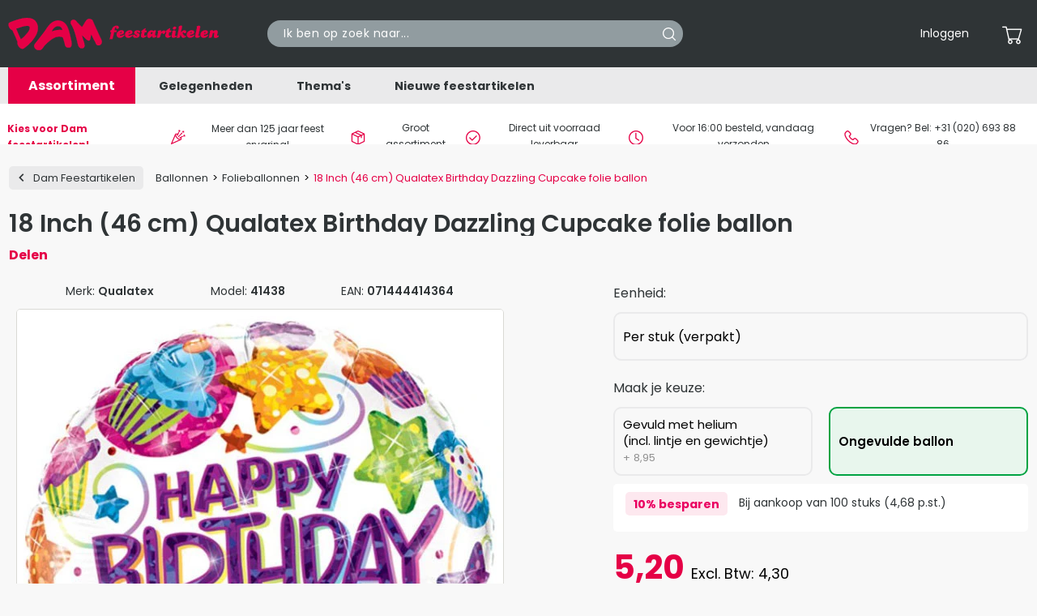

--- FILE ---
content_type: text/html; charset=UTF-8
request_url: https://www.damfeestartikelen.nl/ballonnen/folieballonnen/bedrukte-folieballonnen/18-inch-46-cm-qualatex-birthday-dazzling-cupcake-folie-ballon-071444414364
body_size: 25343
content:
<!DOCTYPE html>
<html lang="nl" theme='dam-feestartikelen'>

    <head>
    <meta charset="utf-8">
    <meta name="viewport" content="width=device-width, initial-scale=1, shrink-to-fit=no maximum-scale=1">
            <meta name="csrf-token" content="lr9AV4t0OAUY6viBT1ZazxFgGVJQekDQLNihNKqi">
        <meta name="language" content=""/>


    <title>Birthday Dazzling Cupcake folie ballon kopen? Dam Feestartikelen</title>
    <meta name="description" content="De beste kwaliteit 18 inch Birthday Dazzling Cupcake folieballon van het merk Qualatex ✓ Ballon geschikt om te vullen met helium ✓ Keuze uit 15.000 ballonnen ✓ Ballon geschikt voor ballondecoraties ✓ Snel in huis">
    <meta name="keywords" content="Folieballon, verjaardag ballon, folie ballon verjaardag, folie ballon helium, folieballonnen, ballonnen, metallic ballonnen, ballonnen bestellen, Qualatex ballon, birthday, Roze folieballon, verjaardag folieballon, Birthday Dazzling Cupcake,">

    <meta name="revisit-after" content="3 days"/>
    <meta name="robots" content="index,follow,noarchive"/>
    <meta name="format-detection" content="telephone=no"/>
    <meta name="facebook-domain-verification" content="leeze8m6smqvvfwj383q1qnnzekdi9"/>

    <link rel="apple-touch-icon" sizes="180x180" href="/apple-touch-icon.png">
    <link rel="icon" type="image/png" sizes="32x32" href="/favicon-32x32.png">
    <link rel="icon" type="image/png" sizes="16x16" href="/favicon-16x16.png">
    <link rel="manifest" href="/site.webmanifest">
    <link rel="mask-icon" href="/safari-pinned-tab.svg" color="#5bbad5">

    <link rel="preconnect" href="https://fonts.googleapis.com">
    <link rel="preconnect" href="https://fonts.gstatic.com" crossorigin>
    <link
        rel="preload"
        href="https://fonts.googleapis.com/css2?family=Poppins:wght@400;600;700&display=swap"
        as="style"
        onload="this.onload=null;this.rel='stylesheet'"
    />
    <noscript>
        <link
            href="https://fonts.googleapis.com/css2?family=Poppins:wght@400;600;700&display=swap"
            rel="stylesheet"
            type="text/css"
        />
    </noscript>
    <link href="/css/frontend.css?id=65576ee46c2f9b789b2e2efb693fa73f" rel="preload" as="style">
    <link href="/css/frontend.css?id=65576ee46c2f9b789b2e2efb693fa73f" rel="stylesheet">
    <link rel="stylesheet" type="text/css" href="https://www.damfeestartikelen.nl/vendor/cookie-consent/css/cookie-consent.css">

            <link rel="canonical" href="https://www.damfeestartikelen.nl/ballonnen/folieballonnen/bedrukte-folieballonnen/18-inch-46-cm-qualatex-birthday-dazzling-cupcake-folie-ballon-071444414364"/>
    
    <link rel="preload" fetchpriority="high" as="image" href="https://deballonnerie.ams3.cdn.digitaloceanspaces.com/production/product-images/l/18-inch-46-cm-qualatex-birthday-dazzling-cupcake-folie-ballon-41438-071444414364-2021-09-13-162814-e9ed9cad56c92652263953755852bedb.webp" type="image/webp">


    <!-- dataLayer -->
    <script>
        window.storeId = 2;
        window.dataLayer = window.dataLayer || [];
        window.dataLayerItems = [];
        window.dataLayerOtherItems = [];

        
            </script>
    <!-- End dataLayer -->
        </head>

<body class="product-detail">
    
    <div class="site-container">
        <div class="site-pusher">
            <header id="header">

    <div class="top-bar">
        <div class="container">
            <div class="row">
                <div class="col-md-3 col-6 align-self-center order-1">
                    <a class="navbar-brand" href="/"
                        data-menu-image="https://deballonnerie.ams3.cdn.digitaloceanspaces.com/production/store/main-menu/web/dam-feestartikelen-1678279742.webp"
                        data-menu-title="Dam Feestartikelen"
                        data-menu-title-color="#ffffff"
                        data-menu-subtitle="Al meer dan 125 jaar"
                        data-menu-subtitle-color="#000000"
                    >
                        <img src="/img/logos/dam-feestartikelen.svg" alt="Dam Feestartikelen" width="268" height="48">
                    </a>
                </div>

                                    <script>
            const UNIQUE_CACHE_ID = null;
    </script>

<div class="col-md-3 col-lg-4 col-6 align-self-center order-2 order-md-3">
    <ul class="nav-meta mobile text-right">
        <li>
            <a href="https://www.damfeestartikelen.nl/mijnaccount" class="d-flex align-items-center position-relative">
                <span class="cart-icon"><i class="cs-account"></i></span>
            </a>
        </li>
        <li>
            <a href="https://www.damfeestartikelen.nl/winkelwagen" class="d-flex align-items-center position-relative">
                <span class="cart-icon"><i class="cs-cart"></i></span>
                            </a>
        </li>

        <li>
            <div class="nav-toggler">
                <div class="nav-inner">
                    <span></span>
                    <span></span>
                    <span></span>
                </div>
            </div>
        </li>
    </ul>

    <ul class="nav-meta desktop text-right">
        
        <li>
                            <a href="https://www.damfeestartikelen.nl/login" role="button">Inloggen</a>
                    </li>

        <li>
            <div class="dropdown">
    <a href="#" class="d-none d-lg-flex align-items-center position-relative" data-toggle="dropdown" role="button" aria-label="Bekijk de inhoud van uw winkelwagen" id="menu-cart" aria-haspopup="true" aria-expanded="false">
        <span class="cart-icon"><i class="cs-cart"></i></span>
            </a>
    <div class="cart dropdown-menu dropdown-menu-right" id="header-cart" aria-labelledby="menu-cart" v-cloak>
        <h3 class="ml-2 mt-2 text-blue">Winkelwagen ({{header_cart.total_items || 0}})</h3>

        <ul class="cart">
            <li class="product" v-for="item in header_cart.items">
                <div class="row">
                    <div class="col-2">
                        <picture>
                            <source :srcset="item.image_url" type="image/webp">
                            <source :srcset="item.original_image_url" type="image/jpeg">
                            <img :src="item.image_url" loading="lazy" height="150" width="150" :alt="item.product.name" :title="item.product.name">
                        </picture>
                    </div>
                    <div class="col-6">
                        <a :href="item.url"><h4 class="product__title">{{item.product.name}}</h4></a>
                    </div>
                    <div class="col-1 text-left text-sm-right">
                        <div class="product__quantity d-flex flex-column">{{item.quantity}}x</div>
                    </div>
                    <div class="col-3 text-left text-sm-right" v-if="!item.total_discount">
                                                    <div class="product__price d-flex flex-column" v-html="currency(item.total_price)"></div>
                                            </div>
                    <div class="col-3 text-left text-sm-right discount" v-else>
                                                    <div class="product__price d-flex flex-column old line-trough" v-html="currency(item.sub_total)"></div>
                            <div class="product__price d-flex flex-column new" v-html="currency(item.total_price)"></div>
                                            </div>
                </div>
            </li>
            <li class="product" v-if="!header_cart.total_items || header_cart.total_items === 0">
                <div class="row">
                    <div class="col-12">
                        <div class="text-center font-weight-bold">
                            De winkelwagen is leeg
                        </div>
                    </div>
                </div>
            </li>
        </ul>
        <section id="header-spinner">
            <div id="header-spinner-content"></div>
        </section>

        <div class="col-10 offset-2">
            <hr class="mt-1 mb-0">
            <div class="row my-1 font-weight-bold">
                <div class="col-md-8">
                    <span class="medium">Totaal</span>                 </div>
                <div class="col-md-4 text-md-right">
                                            <span class="large" v-html="header_cart.total_price || '€ 0,00'"></span>
                                    </div>
            </div>
            <div class="row mb-2 font-weight-bold">
                <div class="col-12 text-right">
                    <a href="https://www.damfeestartikelen.nl/winkelwagen" class="btn btn-primary d-inline arrow-right">Bekijk winkelwagen</a>
                </div>
            </div>

        </div>

    </div>
</div>
        </li>
    </ul>
</div>
                
                <div class="col-md-6 col-lg-5 align-self-center order-3 order-md-2 mt-1 mt-md-0">
                    <span class="form-inline search-form">
                        <input class="form-control searchbar" id="searchbar" type="text" placeholder="Ik ben op zoek naar..." aria-label="Search" value="">
                        <button aria-label="Search" class="search__button main-search" >
                            <i class="icon__search"></i>
                        </button>
                        <div class="searchitems" id="searchitems"></div>
                    </span>
                </div>
            </div>
        </div>
    </div>

    <div class="mega-menu">
    <div class="wrapper container">
        <ul class="ruby-menu">
            <li class="first">
                <a href="#">Assortiment</a>

                <div class="mega-menu-sub">
                    <ul class="mega-menu-sub-list">
                                                                                                                                                                                            <li class="hidden-md">
                                    <a href="/versieringen" class="mega-menu-main-cat"
                                                                            >
                                                                                Versieringen
                                    </a>

                                    <div class="mega-menu-sub-cat ruby-grid ruby-grid-lined">
                                        <ul>
                                                                                                                                                <li>
                                                        <a class="cat-title" href="/versieringen/hangdecoraties">
                                                            Hangdecoraties
                                                        </a>
                                                                                                                    <div class="sub-categories">
                                                                                                                                <div>
                                                                    <a class="sub-title" href="/versieringen/hangdecoraties/slingers">
                                                                        Slingers
                                                                    </a>
                                                                </div>
                                                                                                                                <div>
                                                                    <a class="sub-title" href="/versieringen/hangdecoraties/letterslingers">
                                                                        Letterslingers
                                                                    </a>
                                                                </div>
                                                                                                                                <div>
                                                                    <a class="sub-title" href="/versieringen/hangdecoraties/vlaggenlijnen">
                                                                        Vlaggenlijnen
                                                                    </a>
                                                                </div>
                                                                                                                                <div>
                                                                    <a class="sub-title" href="/versieringen/hangdecoraties/hang-decoraties">
                                                                        Hang decoraties
                                                                    </a>
                                                                </div>
                                                                                                                                <div>
                                                                    <a class="sub-title" href="/versieringen/hangdecoraties/deurgordijnen">
                                                                        Deurgordijnen
                                                                    </a>
                                                                </div>
                                                                                                                                <div>
                                                                    <a class="more" href="/versieringen/hangdecoraties">
                                                                       Meer
                                                                    </a>
                                                                </div>
                                                            </div>
                                                                                                            </li>
                                                                                                    <li>
                                                        <a class="cat-title" href="/versieringen/tafelaankleding">
                                                            Tafelaankleding
                                                        </a>
                                                                                                                    <div class="sub-categories">
                                                                                                                                <div>
                                                                    <a class="sub-title" href="/versieringen/tafelaankleding/tafelkleden">
                                                                        Tafelkleden
                                                                    </a>
                                                                </div>
                                                                                                                                <div>
                                                                    <a class="sub-title" href="/versieringen/tafelaankleding/tafelrokken">
                                                                        Tafelrokken
                                                                    </a>
                                                                </div>
                                                                                                                                <div>
                                                                    <a class="sub-title" href="/versieringen/tafelaankleding/wegwerpservies">
                                                                        Wegwerpservies
                                                                    </a>
                                                                </div>
                                                                                                                                <div>
                                                                    <a class="sub-title" href="/versieringen/tafelaankleding/servetten">
                                                                        Servetten
                                                                    </a>
                                                                </div>
                                                                                                                                <div>
                                                                    <a class="sub-title" href="/versieringen/tafelaankleding/cocktailprikkers-rietjes">
                                                                        Cocktailprikkers &amp; Rietjes
                                                                    </a>
                                                                </div>
                                                                                                                                <div>
                                                                    <a class="more" href="/versieringen/tafelaankleding">
                                                                       Meer
                                                                    </a>
                                                                </div>
                                                            </div>
                                                                                                            </li>
                                                                                                    <li>
                                                        <a class="cat-title" href="/versieringen/decoratie">
                                                            Decoratie
                                                        </a>
                                                                                                                    <div class="sub-categories">
                                                                                                                                <div>
                                                                    <a class="sub-title" href="/versieringen/decoratie/opblaasbare-voorwerpen">
                                                                        Opblaasfiguren
                                                                    </a>
                                                                </div>
                                                                                                                                <div>
                                                                    <a class="sub-title" href="/versieringen/decoratie/afzetlint">
                                                                        Afzetlint
                                                                    </a>
                                                                </div>
                                                                                                                                <div>
                                                                    <a class="sub-title" href="/versieringen/decoratie/loper">
                                                                        Loper
                                                                    </a>
                                                                </div>
                                                                                                                                <div>
                                                                    <a class="sub-title" href="/versieringen/decoratie/tape">
                                                                        Tape
                                                                    </a>
                                                                </div>
                                                                                                                                <div>
                                                                    <a class="sub-title" href="/versieringen/decoratie/pinatas">
                                                                        Piñatas
                                                                    </a>
                                                                </div>
                                                                                                                                <div>
                                                                    <a class="more" href="/versieringen/decoratie">
                                                                       Meer
                                                                    </a>
                                                                </div>
                                                            </div>
                                                                                                            </li>
                                                                                                    <li>
                                                        <a class="cat-title" href="/versieringen/taartdecoraties">
                                                            Taartdecoraties
                                                        </a>
                                                                                                                    <div class="sub-categories">
                                                                                                                                <div>
                                                                    <a class="sub-title" href="/versieringen/taartdecoraties/taartkaarsjes">
                                                                        Taartkaarsjes
                                                                    </a>
                                                                </div>
                                                                                                                                <div>
                                                                    <a class="sub-title" href="/versieringen/taartdecoraties/taarttoppers">
                                                                        Taarttoppers
                                                                    </a>
                                                                </div>
                                                                                                                                <div>
                                                                    <a class="more" href="/versieringen/taartdecoraties">
                                                                       Meer
                                                                    </a>
                                                                </div>
                                                            </div>
                                                                                                            </li>
                                                                                                    <li>
                                                        <a class="cat-title" href="/versieringen/cadeau-decoraties">
                                                            Cadeau versieringen
                                                        </a>
                                                                                                                    <div class="sub-categories">
                                                                                                                                <div>
                                                                    <a class="sub-title" href="/versieringen/cadeau-decoraties/cadeauverpakkingen">
                                                                        Cadeauverpakkingen
                                                                    </a>
                                                                </div>
                                                                                                                                <div>
                                                                    <a class="sub-title" href="/versieringen/cadeau-decoraties/crepepapier">
                                                                        Crêpepapier
                                                                    </a>
                                                                </div>
                                                                                                                                <div>
                                                                    <a class="sub-title" href="/versieringen/cadeau-decoraties/linten-strikken">
                                                                        Linten &amp; strikken
                                                                    </a>
                                                                </div>
                                                                                                                                <div>
                                                                    <a class="sub-title" href="/versieringen/cadeau-decoraties/veren">
                                                                        Veren
                                                                    </a>
                                                                </div>
                                                                                                                                <div>
                                                                    <a class="sub-title" href="/versieringen/cadeau-decoraties/confetti">
                                                                        Confetti
                                                                    </a>
                                                                </div>
                                                                                                                                <div>
                                                                    <a class="more" href="/versieringen/cadeau-decoraties">
                                                                       Meer
                                                                    </a>
                                                                </div>
                                                            </div>
                                                                                                            </li>
                                                                                                                                    </ul>
                                        <div class="row mb-2 more">
                                            <a href="/versieringen" class="btn btn-primary mx-auto arrow-right">Bekijk het gehele assortiment</a>
                                        </div>
                                    </div>
                                </li>
                                                                                                                <li class="hidden-md">
                                    <a href="/ballonnen" class="mega-menu-main-cat"
                                                                            >
                                                                                Ballonnen
                                    </a>

                                    <div class="mega-menu-sub-cat ruby-grid ruby-grid-lined">
                                        <ul>
                                                                                                                                                <li>
                                                        <a class="cat-title" href="/ballonnen/latex-ballonnen">
                                                            Latex ballonnen
                                                        </a>
                                                                                                                    <div class="sub-categories">
                                                                                                                                <div>
                                                                    <a class="sub-title" href="/ballonnen/latex-ballonnen/bedrukte-ballonnen">
                                                                        Bedrukte ballonnen
                                                                    </a>
                                                                </div>
                                                                                                                                <div>
                                                                    <a class="sub-title" href="/ballonnen/latex-ballonnen/onbedrukte-ballonnen">
                                                                        Onbedrukte ballonnen
                                                                    </a>
                                                                </div>
                                                                                                                                <div>
                                                                    <a class="sub-title" href="/ballonnen/latex-ballonnen/vormen-ballonnen">
                                                                        Vormen ballonnen
                                                                    </a>
                                                                </div>
                                                                                                                                <div>
                                                                    <a class="sub-title" href="/ballonnen/latex-ballonnen/grote-ballonnen">
                                                                        Grote ballonnen
                                                                    </a>
                                                                </div>
                                                                                                                                <div>
                                                                    <a class="sub-title" href="/ballonnen/latex-ballonnen/modelleerballonnen">
                                                                        Modelleerballonnen
                                                                    </a>
                                                                </div>
                                                                                                                                <div>
                                                                    <a class="more" href="/ballonnen/latex-ballonnen">
                                                                       Meer
                                                                    </a>
                                                                </div>
                                                            </div>
                                                                                                            </li>
                                                                                                    <li>
                                                        <a class="cat-title" href="/ballonnen/folieballonnen">
                                                            Folieballonnen
                                                        </a>
                                                                                                                    <div class="sub-categories">
                                                                                                                                <div>
                                                                    <a class="sub-title" href="/ballonnen/folieballonnen/bedrukte-folieballonnen">
                                                                        Bedrukte folieballonnen
                                                                    </a>
                                                                </div>
                                                                                                                                <div>
                                                                    <a class="sub-title" href="/ballonnen/folieballonnen/onbedrukte-folieballonnen">
                                                                        Onbedrukte folieballonnen
                                                                    </a>
                                                                </div>
                                                                                                                                <div>
                                                                    <a class="sub-title" href="/ballonnen/folieballonnen/vormen-folieballonnen">
                                                                        Vormen folieballonnen
                                                                    </a>
                                                                </div>
                                                                                                                                <div>
                                                                    <a class="sub-title" href="/ballonnen/folieballonnen/cijfer-folieballonnen">
                                                                        Cijfer folieballonnen
                                                                    </a>
                                                                </div>
                                                                                                                                <div>
                                                                    <a class="sub-title" href="/ballonnen/folieballonnen/letter-folieballonnen">
                                                                        Letter folieballonnen
                                                                    </a>
                                                                </div>
                                                                                                                                <div>
                                                                    <a class="more" href="/ballonnen/folieballonnen">
                                                                       Meer
                                                                    </a>
                                                                </div>
                                                            </div>
                                                                                                            </li>
                                                                                                    <li>
                                                        <a class="cat-title" href="/ballonnen/bubble-ballonnen">
                                                            Bubble ballonnen
                                                        </a>
                                                                                                            </li>
                                                                                                    <li>
                                                        <a class="cat-title" href="/ballonnen/fotoballonnen">
                                                            Fotoballonnen
                                                        </a>
                                                                                                            </li>
                                                                                                    <li>
                                                        <a class="cat-title" href="/ballonnen/ballonboeketten">
                                                            Ballonboeketten
                                                        </a>
                                                                                                            </li>
                                                                                                    <li>
                                                        <a class="cat-title" href="/ballonnen/helium">
                                                            Helium
                                                        </a>
                                                                                                                    <div class="sub-categories">
                                                                                                                                <div>
                                                                    <a class="sub-title" href="/ballonnen/helium/helium-tanks">
                                                                        Helium tanks
                                                                    </a>
                                                                </div>
                                                                                                                                <div>
                                                                    <a class="sub-title" href="/ballonnen/helium/helium-kranen">
                                                                        Helium kranen
                                                                    </a>
                                                                </div>
                                                                                                                                <div>
                                                                    <a class="more" href="/ballonnen/helium">
                                                                       Meer
                                                                    </a>
                                                                </div>
                                                            </div>
                                                                                                            </li>
                                                                                                    <li>
                                                        <a class="cat-title" href="/ballonnen/toebehoren">
                                                            Toebehoren
                                                        </a>
                                                                                                                    <div class="sub-categories">
                                                                                                                                <div>
                                                                    <a class="sub-title" href="/ballonnen/toebehoren/ballongewichtjes">
                                                                        Ballongewichtjes
                                                                    </a>
                                                                </div>
                                                                                                                                <div>
                                                                    <a class="sub-title" href="/ballonnen/toebehoren/ballonstokjes">
                                                                        Ballonstokjes
                                                                    </a>
                                                                </div>
                                                                                                                                <div>
                                                                    <a class="sub-title" href="/ballonnen/toebehoren/ballonnenbomen">
                                                                        Ballonnenbomen
                                                                    </a>
                                                                </div>
                                                                                                                                <div>
                                                                    <a class="sub-title" href="/ballonnen/toebehoren/ballonnenpompen">
                                                                        Ballonnenpompen
                                                                    </a>
                                                                </div>
                                                                                                                                <div>
                                                                    <a class="sub-title" href="/ballonnen/toebehoren/ballon-mozaiek-frames">
                                                                        Ballon mozaiek frames
                                                                    </a>
                                                                </div>
                                                                                                                                <div>
                                                                    <a class="more" href="/ballonnen/toebehoren">
                                                                       Meer
                                                                    </a>
                                                                </div>
                                                            </div>
                                                                                                            </li>
                                                                                                    <li>
                                                        <a class="cat-title" href="/ballonnen/voetstukken-ballonnen">
                                                            Voetstukken folieballonnen
                                                        </a>
                                                                                                            </li>
                                                                                                                                    </ul>
                                        <div class="row mb-2 more">
                                            <a href="/ballonnen" class="btn btn-primary mx-auto arrow-right">Bekijk het gehele assortiment</a>
                                        </div>
                                    </div>
                                </li>
                                                                                                                <li class="hidden-md">
                                    <a href="/kleding" class="mega-menu-main-cat"
                                                                            >
                                                                                Kleding
                                    </a>

                                    <div class="mega-menu-sub-cat ruby-grid ruby-grid-lined">
                                        <ul>
                                                                                                                                                <li>
                                                        <a class="cat-title" href="/kleding/dames">
                                                            Dames
                                                        </a>
                                                                                                                    <div class="sub-categories">
                                                                                                                                <div>
                                                                    <a class="sub-title" href="/kleding/dames/kostuums">
                                                                        Kostuums
                                                                    </a>
                                                                </div>
                                                                                                                                <div>
                                                                    <a class="sub-title" href="/kleding/dames/jurken">
                                                                        Jurken
                                                                    </a>
                                                                </div>
                                                                                                                                <div>
                                                                    <a class="sub-title" href="/kleding/dames/leggings">
                                                                        Leggings &amp; Panty&#039;s
                                                                    </a>
                                                                </div>
                                                                                                                                <div>
                                                                    <a class="sub-title" href="/kleding/dames/korte-broeken-hotpants">
                                                                        Korte broeken &amp; Hotpants
                                                                    </a>
                                                                </div>
                                                                                                                                <div>
                                                                    <a class="sub-title" href="/kleding/dames/tutus">
                                                                        Tutu&#039;s &amp; rokken
                                                                    </a>
                                                                </div>
                                                                                                                                <div>
                                                                    <a class="more" href="/kleding/dames">
                                                                       Meer
                                                                    </a>
                                                                </div>
                                                            </div>
                                                                                                            </li>
                                                                                                    <li>
                                                        <a class="cat-title" href="/kleding/heren">
                                                            Heren
                                                        </a>
                                                                                                                    <div class="sub-categories">
                                                                                                                                <div>
                                                                    <a class="sub-title" href="/kleding/heren/kostuums">
                                                                        Kostuums
                                                                    </a>
                                                                </div>
                                                                                                                                <div>
                                                                    <a class="sub-title" href="/kleding/heren/shirts">
                                                                        Shirts
                                                                    </a>
                                                                </div>
                                                                                                                                <div>
                                                                    <a class="more" href="/kleding/heren">
                                                                       Meer
                                                                    </a>
                                                                </div>
                                                            </div>
                                                                                                            </li>
                                                                                                    <li>
                                                        <a class="cat-title" href="/kleding/meisjes">
                                                            Meisjes
                                                        </a>
                                                                                                            </li>
                                                                                                    <li>
                                                        <a class="cat-title" href="/kleding/jongens">
                                                            Jongens
                                                        </a>
                                                                                                            </li>
                                                                                                    <li>
                                                        <a class="cat-title" href="/kleding/genderneutraal">
                                                            Genderneutraal Volwassenen
                                                        </a>
                                                                                                            </li>
                                                                                                    <li>
                                                        <a class="cat-title" href="/kleding/genderneutraal-kinderen">
                                                            Genderneutraal Kinderen
                                                        </a>
                                                                                                            </li>
                                                                                                                                    </ul>
                                        <div class="row mb-2 more">
                                            <a href="/kleding" class="btn btn-primary mx-auto arrow-right">Bekijk het gehele assortiment</a>
                                        </div>
                                    </div>
                                </li>
                                                                                                                <li class="hidden-md">
                                    <a href="/verkleed-accessoires" class="mega-menu-main-cat"
                                                                            >
                                                                                Verkleed accessoires
                                    </a>

                                    <div class="mega-menu-sub-cat ruby-grid ruby-grid-lined">
                                        <ul>
                                                                                                                                                <li>
                                                        <a class="cat-title" href="/verkleed-accessoires/boas-sjaals-kragen">
                                                            Boa&#039;s, Sjaals &amp; Kragen
                                                        </a>
                                                                                                            </li>
                                                                                                    <li>
                                                        <a class="cat-title" href="/verkleed-accessoires/bretels-en-riemen">
                                                            Bretels &amp; Riemen
                                                        </a>
                                                                                                            </li>
                                                                                                    <li>
                                                        <a class="cat-title" href="/verkleed-accessoires/brillen">
                                                            Brillen
                                                        </a>
                                                                                                            </li>
                                                                                                    <li>
                                                        <a class="cat-title" href="/verkleed-accessoires/dassen-strikken">
                                                            Dassen &amp; Strikken
                                                        </a>
                                                                                                            </li>
                                                                                                    <li>
                                                        <a class="cat-title" href="/verkleed-accessoires/handschoenen">
                                                            Handschoenen
                                                        </a>
                                                                                                            </li>
                                                                                                    <li>
                                                        <a class="cat-title" href="/verkleed-accessoires/hoeden">
                                                            Hoeden &amp; petten
                                                        </a>
                                                                                                            </li>
                                                                                                    <li>
                                                        <a class="cat-title" href="/verkleed-accessoires/kousen-pantys">
                                                            Kousen &amp; Panty&#039;s
                                                        </a>
                                                                                                            </li>
                                                                                                    <li>
                                                        <a class="cat-title" href="/verkleed-accessoires/lichaamsdelen">
                                                            Lichaamsdelen
                                                        </a>
                                                                                                            </li>
                                                                                                    <li>
                                                        <a class="cat-title" href="/verkleed-accessoires/maskers">
                                                            Maskers
                                                        </a>
                                                                                                            </li>
                                                                                                    <li>
                                                        <a class="cat-title" href="/verkleed-accessoires/tanden">
                                                            Nep tanden
                                                        </a>
                                                                                                            </li>
                                                                                                    <li>
                                                        <a class="cat-title" href="/verkleed-accessoires/nep-wapens">
                                                            Nep wapens
                                                        </a>
                                                                                                            </li>
                                                                                                    <li>
                                                        <a class="cat-title" href="/verkleed-accessoires/pruiken">
                                                            Pruiken
                                                        </a>
                                                                                                            </li>
                                                                                                    <li>
                                                        <a class="cat-title" href="/verkleed-accessoires/schoenen">
                                                            Schoenen
                                                        </a>
                                                                                                            </li>
                                                                                                    <li>
                                                        <a class="cat-title" href="/verkleed-accessoires/sieraden">
                                                            Sieraden
                                                        </a>
                                                                                                            </li>
                                                                                                    <li>
                                                        <a class="cat-title" href="/verkleed-accessoires/sjerpen">
                                                            Sjerpen
                                                        </a>
                                                                                                            </li>
                                                                                                    <li>
                                                        <a class="cat-title" href="/verkleed-accessoires/snorren-baarden">
                                                            Snorren &amp; Baarden
                                                        </a>
                                                                                                            </li>
                                                                                                    <li>
                                                        <a class="cat-title" href="/verkleed-accessoires/tassen">
                                                            Tassen
                                                        </a>
                                                                                                            </li>
                                                                                                    <li>
                                                        <a class="cat-title" href="/verkleed-accessoires/tiara-diadeem">
                                                            Tiara&#039;s &amp; Diademen
                                                        </a>
                                                                                                            </li>
                                                                                                    <li>
                                                        <a class="cat-title" href="/verkleed-accessoires/vleugels">
                                                            Vleugels
                                                        </a>
                                                                                                            </li>
                                                                                                    <li>
                                                        <a class="cat-title" href="/verkleed-accessoires/zweetbandjes">
                                                            Zweetbandjes
                                                        </a>
                                                                                                            </li>
                                                                                                                                    </ul>
                                        <div class="row mb-2 more">
                                            <a href="/verkleed-accessoires" class="btn btn-primary mx-auto arrow-right">Bekijk het gehele assortiment</a>
                                        </div>
                                    </div>
                                </li>
                                                                                                                <li class="hidden-md">
                                    <a href="/cosmetica" class="mega-menu-main-cat"
                                                                                    data-menu-image="https://deballonnerie.ams3.cdn.digitaloceanspaces.com/production/product-categories/menu/web/cosmetica-1698070728.webp"
                                            data-menu-title=""
                                            data-menu-title-color="#4897cc"
                                            data-menu-subtitle=""
                                            data-menu-subtitle-color="#000000"
                                                                            >
                                                                                    <link rel="preload" as="image" href="https://deballonnerie.ams3.cdn.digitaloceanspaces.com/production/product-categories/menu/web/cosmetica-1698070728.webp">
                                                                                Cosmetica
                                    </a>

                                    <div class="mega-menu-sub-cat ruby-grid ruby-grid-lined">
                                        <ul>
                                                                                                                                                <li>
                                                        <a class="cat-title" href="/cosmetica/schmink">
                                                            Schmink
                                                        </a>
                                                                                                            </li>
                                                                                                    <li>
                                                        <a class="cat-title" href="/cosmetica/haarspray">
                                                            Haarspray
                                                        </a>
                                                                                                            </li>
                                                                                                    <li>
                                                        <a class="cat-title" href="/cosmetica/make-up">
                                                            Make-up
                                                        </a>
                                                                                                            </li>
                                                                                                    <li>
                                                        <a class="cat-title" href="/cosmetica/body-glitters">
                                                            Body Glitters
                                                        </a>
                                                                                                            </li>
                                                                                                    <li>
                                                        <a class="cat-title" href="/cosmetica/nep-tattoos">
                                                            Nep tattoos
                                                        </a>
                                                                                                            </li>
                                                                                                    <li>
                                                        <a class="cat-title" href="/cosmetica/wolcrepe">
                                                            Wolcrepe
                                                        </a>
                                                                                                            </li>
                                                                                                    <li>
                                                        <a class="cat-title" href="/cosmetica/oogpotlood">
                                                            Oogpotloden
                                                        </a>
                                                                                                            </li>
                                                                                                    <li>
                                                        <a class="cat-title" href="/cosmetica/kleurlenzen">
                                                            Kleurlenzen
                                                        </a>
                                                                                                            </li>
                                                                                                    <li>
                                                        <a class="cat-title" href="/cosmetica/nepwimpers">
                                                            Nepwimpers
                                                        </a>
                                                                                                            </li>
                                                                                                    <li>
                                                        <a class="cat-title" href="/cosmetica/lippenstift">
                                                            Lippenstift
                                                        </a>
                                                                                                            </li>
                                                                                                    <li>
                                                        <a class="cat-title" href="/cosmetica/tandlak">
                                                            Tandlak
                                                        </a>
                                                                                                            </li>
                                                                                                    <li>
                                                        <a class="cat-title" href="/cosmetica/nep-bloed">
                                                            Nep bloed
                                                        </a>
                                                                                                            </li>
                                                                                                    <li>
                                                        <a class="cat-title" href="/cosmetica/tattoo-wonden">
                                                            Tattoo wonden
                                                        </a>
                                                                                                            </li>
                                                                                                    <li>
                                                        <a class="cat-title" href="/cosmetica/latex-wonden">
                                                            Latex wonden
                                                        </a>
                                                                                                            </li>
                                                                                                    <li>
                                                        <a class="cat-title" href="/cosmetica/huidlijm-remover">
                                                            Huidlijm &amp; Remover
                                                        </a>
                                                                                                            </li>
                                                                                                    <li>
                                                        <a class="cat-title" href="/cosmetica/tools">
                                                            Tools
                                                        </a>
                                                                                                            </li>
                                                                                                                                    </ul>
                                        <div class="row mb-2 more">
                                            <a href="/cosmetica" class="btn btn-primary mx-auto arrow-right">Bekijk het gehele assortiment</a>
                                        </div>
                                    </div>
                                </li>
                                                                                                                <li class="hidden-md">
                                    <a href="/cadeau-artikelen" class="mega-menu-main-cat"
                                                                            >
                                                                                Cadeau artikelen
                                    </a>

                                    <div class="mega-menu-sub-cat ruby-grid ruby-grid-lined">
                                        <ul>
                                                                                                                                                <li>
                                                        <a class="cat-title" href="/cadeau-artikelen/buttons">
                                                            Buttons
                                                        </a>
                                                                                                            </li>
                                                                                                    <li>
                                                        <a class="cat-title" href="/cadeau-artikelen/cadeaucheque">
                                                            Cadeaucheque
                                                        </a>
                                                                                                            </li>
                                                                                                    <li>
                                                        <a class="cat-title" href="/cadeau-artikelen/dienbladen">
                                                            Dienbladen
                                                        </a>
                                                                                                            </li>
                                                                                                    <li>
                                                        <a class="cat-title" href="/cadeau-artikelen/dobbelstenen">
                                                            Dobbelstenen
                                                        </a>
                                                                                                            </li>
                                                                                                    <li>
                                                        <a class="cat-title" href="/cadeau-artikelen/erotische-cadeaus">
                                                            Erotische cadeaus
                                                        </a>
                                                                                                            </li>
                                                                                                    <li>
                                                        <a class="cat-title" href="/cadeau-artikelen/glazen-mokken">
                                                            Glazen &amp; mokken
                                                        </a>
                                                                                                            </li>
                                                                                                    <li>
                                                        <a class="cat-title" href="/cadeau-artikelen/prijsuitreikingen">
                                                            Prijsuitreikingen
                                                        </a>
                                                                                                            </li>
                                                                                                    <li>
                                                        <a class="cat-title" href="/cadeau-artikelen/rozetten">
                                                            Rozetten
                                                        </a>
                                                                                                            </li>
                                                                                                    <li>
                                                        <a class="cat-title" href="/cadeau-artikelen/sleutelhangers">
                                                            Sleutelhangers
                                                        </a>
                                                                                                            </li>
                                                                                                    <li>
                                                        <a class="cat-title" href="/cadeau-artikelen/snoepblikken">
                                                            Snoepblikken
                                                        </a>
                                                                                                            </li>
                                                                                                    <li>
                                                        <a class="cat-title" href="/cadeau-artikelen/sokken">
                                                            Sokken
                                                        </a>
                                                                                                            </li>
                                                                                                    <li>
                                                        <a class="cat-title" href="/cadeau-artikelen/spaarpotten">
                                                            Spaarpotten
                                                        </a>
                                                                                                            </li>
                                                                                                    <li>
                                                        <a class="cat-title" href="/cadeau-artikelen/tegeltjes">
                                                            Tegeltjes
                                                        </a>
                                                                                                            </li>
                                                                                                    <li>
                                                        <a class="cat-title" href="/cadeau-artikelen/grabbelton">
                                                            Grabbelton
                                                        </a>
                                                                                                            </li>
                                                                                                    <li>
                                                        <a class="cat-title" href="/cadeau-artikelen/toiletpapier-tissues">
                                                            Toiletpapier &amp; tissues
                                                        </a>
                                                                                                            </li>
                                                                                                                                    </ul>
                                        <div class="row mb-2 more">
                                            <a href="/cadeau-artikelen" class="btn btn-primary mx-auto arrow-right">Bekijk het gehele assortiment</a>
                                        </div>
                                    </div>
                                </li>
                                                                                                                <li class="hidden-md">
                                    <a href="/feestartikelen" class="mega-menu-main-cat"
                                                                            >
                                                                                Feestartikelen
                                    </a>

                                    <div class="mega-menu-sub-cat ruby-grid ruby-grid-lined">
                                        <ul>
                                                                                                                                                <li>
                                                        <a class="cat-title" href="/feestartikelen/confetti-shooter">
                                                            Confetti shooters
                                                        </a>
                                                                                                            </li>
                                                                                                    <li>
                                                        <a class="cat-title" href="/feestartikelen/zwaaivlaggetjes">
                                                            Zwaaivlaggetjes
                                                        </a>
                                                                                                            </li>
                                                                                                    <li>
                                                        <a class="cat-title" href="/feestartikelen/verlichting">
                                                            Verlichting
                                                        </a>
                                                                                                            </li>
                                                                                                    <li>
                                                        <a class="cat-title" href="/feestartikelen/bingoboekjes">
                                                            Bingoboekjes
                                                        </a>
                                                                                                            </li>
                                                                                                    <li>
                                                        <a class="cat-title" href="/feestartikelen/garderobenummers">
                                                            Garderobenummers
                                                        </a>
                                                                                                            </li>
                                                                                                    <li>
                                                        <a class="cat-title" href="/feestartikelen/feesttoeters-roltongen">
                                                            Feesttoeters (roltongen)
                                                        </a>
                                                                                                            </li>
                                                                                                    <li>
                                                        <a class="cat-title" href="/feestartikelen/vuurwerk-en-sterretjes">
                                                            Vuurwerk &amp; Sterretjes
                                                        </a>
                                                                                                                    <div class="sub-categories">
                                                                                                                                <div>
                                                                    <a class="sub-title" href="/feestartikelen/vuurwerk-en-sterretjes/jeugdvuurwerk">
                                                                        Jeugdvuurwerk
                                                                    </a>
                                                                </div>
                                                                                                                                <div>
                                                                    <a class="sub-title" href="/feestartikelen/vuurwerk-en-sterretjes/sterretjes">
                                                                        Sterretjes
                                                                    </a>
                                                                </div>
                                                                                                                                <div>
                                                                    <a class="sub-title" href="/feestartikelen/vuurwerk-en-sterretjes/fakkels">
                                                                        Fakkels
                                                                    </a>
                                                                </div>
                                                                                                                                <div>
                                                                    <a class="sub-title" href="/feestartikelen/vuurwerk-en-sterretjes/veiligheidsartikelen">
                                                                        Veiligheidsartikelen
                                                                    </a>
                                                                </div>
                                                                                                                                <div>
                                                                    <a class="more" href="/feestartikelen/vuurwerk-en-sterretjes">
                                                                       Meer
                                                                    </a>
                                                                </div>
                                                            </div>
                                                                                                            </li>
                                                                                                                                    </ul>
                                        <div class="row mb-2 more">
                                            <a href="/feestartikelen" class="btn btn-primary mx-auto arrow-right">Bekijk het gehele assortiment</a>
                                        </div>
                                    </div>
                                </li>
                                                                                                                <li class="hidden-md">
                                    <a href="/fop-en-goochelartikelen" class="mega-menu-main-cat"
                                                                            >
                                                                                Fop &amp; Goochelartikelen
                                    </a>

                                    <div class="mega-menu-sub-cat ruby-grid ruby-grid-lined">
                                        <ul>
                                                                                                                                                <li>
                                                        <a class="cat-title" href="/fop-en-goochelartikelen/fopartikelen">
                                                            Fopartikelen
                                                        </a>
                                                                                                            </li>
                                                                                                    <li>
                                                        <a class="cat-title" href="/fop-en-goochelartikelen/goochelartikelen">
                                                            Goochelartikelen
                                                        </a>
                                                                                                            </li>
                                                                                                                                    </ul>
                                        <div class="row mb-2 more">
                                            <a href="/fop-en-goochelartikelen" class="btn btn-primary mx-auto arrow-right">Bekijk het gehele assortiment</a>
                                        </div>
                                    </div>
                                </li>
                                                    
                    </ul>
                                            <div class="banner" style="background-image:url(https://deballonnerie.ams3.cdn.digitaloceanspaces.com/production/store/main-menu/web/dam-feestartikelen-1678279742.webp);">
                            <div class="title d-block">
                                                                    <h2 class="align-self-start" style="color:#ffffff">Dam Feestartikelen</h2>
                                
                                                                    <h3 class="align-self-start" style="color:#000000">Al meer dan 125 jaar</h3>
                                                            </div>
                            
                        </div>
                                    </div>
            </li>
            
                                                <li class="hidden-md sideways-cat-item">
                        <a href="/gelegenheden" class="mega-menu-main-cat"
                                                            data-menu-image="https://deballonnerie.ams3.cdn.digitaloceanspaces.com/production/product-categories/menu/web/gelegenheden-1690537100.webp"
                                data-menu-title="Feestversiering"
                                data-menu-title-color="#4897cc"
                                data-menu-subtitle="voor elke gelegenheid"
                                data-menu-subtitle-color="#000000"
                                                    >
                                                            <link rel="preload" as="image" href="https://deballonnerie.ams3.cdn.digitaloceanspaces.com/production/product-categories/menu/web/gelegenheden-1690537100.webp">
                                                        Gelegenheden
                        </a>

                        <div class="mega-menu-sub">
                            <div class="mega-menu-sub-list">
                                <div class="mega-menu-sub-cat sideways-cat ruby-grid ruby-grid-lined">
                                    <ul>
                                                                                                                                    <li>
                                                    <a href="/gelegenheden/bedankt" class="sideways-sub cat-title"
                                                                                                            >
                                                                                                                Bedankt
                                                    </a>
                                                                                                    </li>
                                                                                            <li>
                                                    <a href="/gelegenheden/beterschap" class="sideways-sub cat-title"
                                                                                                            >
                                                                                                                Beterschap
                                                    </a>
                                                                                                    </li>
                                                                                            <li>
                                                    <a href="/gelegenheden/eid-mubarak" class="sideways-sub cat-title"
                                                                                                                    data-menu-image="https://deballonnerie.ams3.cdn.digitaloceanspaces.com/production/product-categories/menu/web/eid-mubarak-1711021375.webp"
                                                            data-menu-title="Eid Mubarak"
                                                            data-menu-title-color="#f6ba48"
                                                            data-menu-subtitle="De leukste feestdecoraties"
                                                            data-menu-subtitle-color="#c6589c"
                                                                                                            >
                                                                                                                    <link rel="preload" as="image" href="https://deballonnerie.ams3.cdn.digitaloceanspaces.com/production/product-categories/menu/web/eid-mubarak-1711021375.webp">
                                                                                                                Eid Mubarak
                                                    </a>
                                                                                                    </li>
                                                                                            <li>
                                                    <a href="/gelegenheden/eindeschool-jaar" class="sideways-sub cat-title"
                                                                                                            >
                                                                                                                Eindeschool jaar
                                                    </a>
                                                                                                    </li>
                                                                                            <li>
                                                    <a href="/gelegenheden/ekwk" class="sideways-sub cat-title"
                                                                                                                    data-menu-image="https://deballonnerie.ams3.cdn.digitaloceanspaces.com/production/product-categories/menu/web/ekwk-1716293017.webp"
                                                            data-menu-title="Hup Holland Hup!"
                                                            data-menu-title-color="#ff8000"
                                                            data-menu-subtitle=""
                                                            data-menu-subtitle-color="#000000"
                                                                                                            >
                                                                                                                    <link rel="preload" as="image" href="https://deballonnerie.ams3.cdn.digitaloceanspaces.com/production/product-categories/menu/web/ekwk-1716293017.webp">
                                                                                                                EK/WK
                                                    </a>
                                                                                                    </li>
                                                                                            <li>
                                                    <a href="/gelegenheden/festivals" class="sideways-sub cat-title"
                                                                                                            >
                                                                                                                Festivals
                                                    </a>
                                                                                                    </li>
                                                                                            <li>
                                                    <a href="/gelegenheden/gay-pride" class="sideways-sub cat-title"
                                                                                                            >
                                                                                                                Gay Pride
                                                    </a>
                                                                                                    </li>
                                                                                            <li>
                                                    <a href="/gelegenheden/geboorte" class="sideways-sub cat-title"
                                                                                                            >
                                                                                                                Geboorte
                                                    </a>
                                                                                                    </li>
                                                                                            <li>
                                                    <a href="/gelegenheden/gender-reveal" class="sideways-sub cat-title"
                                                                                                            >
                                                                                                                Gender reveal
                                                    </a>
                                                                                                    </li>
                                                                                            <li>
                                                    <a href="/gelegenheden/geslaagd" class="sideways-sub cat-title"
                                                                                                            >
                                                                                                                Geslaagd
                                                    </a>
                                                                                                    </li>
                                                                                            <li>
                                                    <a href="/gelegenheden/halloween" class="sideways-sub cat-title"
                                                                                                                    data-menu-image="https://deballonnerie.ams3.cdn.digitaloceanspaces.com/production/product-categories/menu/web/halloween-1696583911.webp"
                                                            data-menu-title="Trick or treat!"
                                                            data-menu-title-color="#ffffff"
                                                            data-menu-subtitle="Happy Halloween"
                                                            data-menu-subtitle-color="#ff8000"
                                                                                                            >
                                                                                                                    <link rel="preload" as="image" href="https://deballonnerie.ams3.cdn.digitaloceanspaces.com/production/product-categories/menu/web/halloween-1696583911.webp">
                                                                                                                Halloween
                                                    </a>
                                                                                                    </li>
                                                                                            <li>
                                                    <a href="/gelegenheden/housewarming" class="sideways-sub cat-title"
                                                                                                            >
                                                                                                                Housewarming
                                                    </a>
                                                                                                    </li>
                                                                                            <li>
                                                    <a href="/gelegenheden/huwelijk" class="sideways-sub cat-title"
                                                                                                            >
                                                                                                                Huwelijk
                                                    </a>
                                                                                                    </li>
                                                                                            <li>
                                                    <a href="/gelegenheden/jubileum" class="sideways-sub cat-title"
                                                                                                            >
                                                                                                                Jubileum
                                                    </a>
                                                                                                    </li>
                                                                                            <li>
                                                    <a href="/gelegenheden/kerst" class="sideways-sub cat-title"
                                                                                                            >
                                                                                                                Kerst
                                                    </a>
                                                                                                    </li>
                                                                                            <li>
                                                    <a href="/gelegenheden/keti-koti" class="sideways-sub cat-title"
                                                                                                            >
                                                                                                                Keti Koti
                                                    </a>
                                                                                                    </li>
                                                                                            <li>
                                                    <a href="/gelegenheden/koningsdag" class="sideways-sub cat-title"
                                                                                                                    data-menu-image="https://deballonnerie.ams3.cdn.digitaloceanspaces.com/production/product-categories/menu/web/koningsdag-1711613098.webp"
                                                            data-menu-title="Lang leve de koning!"
                                                            data-menu-title-color="#0000a0"
                                                            data-menu-subtitle="Alle Koningsdag feestartikelen"
                                                            data-menu-subtitle-color="#ffffff"
                                                                                                            >
                                                                                                                    <link rel="preload" as="image" href="https://deballonnerie.ams3.cdn.digitaloceanspaces.com/production/product-categories/menu/web/koningsdag-1711613098.webp">
                                                                                                                Koningsdag
                                                    </a>
                                                                                                    </li>
                                                                                            <li>
                                                    <a href="/gelegenheden/oktoberfest" class="sideways-sub cat-title"
                                                                                                                    data-menu-image="https://deballonnerie.ams3.cdn.digitaloceanspaces.com/production/product-categories/menu/web/oktoberfest-1695301735.webp"
                                                            data-menu-title="Oktoberfest"
                                                            data-menu-title-color="#e18e33"
                                                            data-menu-subtitle="Bier festival"
                                                            data-menu-subtitle-color="#017cb8"
                                                                                                            >
                                                                                                                    <link rel="preload" as="image" href="https://deballonnerie.ams3.cdn.digitaloceanspaces.com/production/product-categories/menu/web/oktoberfest-1695301735.webp">
                                                                                                                Oktoberfest
                                                    </a>
                                                                                                    </li>
                                                                                            <li>
                                                    <a href="/gelegenheden/oud-nieuw" class="sideways-sub cat-title"
                                                                                                                    data-menu-image="https://deballonnerie.ams3.cdn.digitaloceanspaces.com/production/product-categories/menu/web/oud-nieuw-1703172510.webp"
                                                            data-menu-title="Happy New Year!"
                                                            data-menu-title-color="#ffffff"
                                                            data-menu-subtitle="Vier oud &amp; nieuw met de allerleukste feestartikelen"
                                                            data-menu-subtitle-color="#000000"
                                                                                                            >
                                                                                                                    <link rel="preload" as="image" href="https://deballonnerie.ams3.cdn.digitaloceanspaces.com/production/product-categories/menu/web/oud-nieuw-1703172510.webp">
                                                                                                                Oud &amp; Nieuw
                                                    </a>
                                                                                                    </li>
                                                                                            <li>
                                                    <a href="/gelegenheden/pasen" class="sideways-sub cat-title"
                                                                                                                    data-menu-image="https://deballonnerie.ams3.cdn.digitaloceanspaces.com/production/product-categories/menu/web/pasen-1708433851.webp"
                                                            data-menu-title="Vrolijk Pasen!"
                                                            data-menu-title-color="#d26ac8"
                                                            data-menu-subtitle="Bekijk de leukste Paas decoraties"
                                                            data-menu-subtitle-color="#fc8fbd"
                                                                                                            >
                                                                                                                    <link rel="preload" as="image" href="https://deballonnerie.ams3.cdn.digitaloceanspaces.com/production/product-categories/menu/web/pasen-1708433851.webp">
                                                                                                                Pasen
                                                    </a>
                                                                                                    </li>
                                                                                            <li>
                                                    <a href="/gelegenheden/pensioen" class="sideways-sub cat-title"
                                                                                                            >
                                                                                                                Pensioen
                                                    </a>
                                                                                                    </li>
                                                                                            <li>
                                                    <a href="/gelegenheden/rijbewijs" class="sideways-sub cat-title"
                                                                                                            >
                                                                                                                Rijbewijs
                                                    </a>
                                                                                                    </li>
                                                                                            <li>
                                                    <a href="/gelegenheden/sail" class="sideways-sub cat-title"
                                                                                                                    data-menu-image="https://deballonnerie.ams3.cdn.digitaloceanspaces.com/production/product-categories/menu/web/sail-1753800794.webp"
                                                            data-menu-title="Sail"
                                                            data-menu-title-color="#ffffff"
                                                            data-menu-subtitle="Ahoy kapitein!⚓"
                                                            data-menu-subtitle-color="#ff2600"
                                                                                                            >
                                                                                                                    <link rel="preload" as="image" href="https://deballonnerie.ams3.cdn.digitaloceanspaces.com/production/product-categories/menu/web/sail-1753800794.webp">
                                                                                                                Sail
                                                    </a>
                                                                                                    </li>
                                                                                            <li>
                                                    <a href="/gelegenheden/sinterklaas" class="sideways-sub cat-title"
                                                                                                                    data-menu-image="https://deballonnerie.ams3.cdn.digitaloceanspaces.com/production/product-categories/menu/web/sinterklaas-1700139945.webp"
                                                            data-menu-title="Sinterklaas"
                                                            data-menu-title-color="#ae0000"
                                                            data-menu-subtitle="Alles voor het heerlijk avondje"
                                                            data-menu-subtitle-color="#e6ba22"
                                                                                                            >
                                                                                                                    <link rel="preload" as="image" href="https://deballonnerie.ams3.cdn.digitaloceanspaces.com/production/product-categories/menu/web/sinterklaas-1700139945.webp">
                                                                                                                Sinterklaas
                                                    </a>
                                                                                                    </li>
                                                                                            <li>
                                                    <a href="/gelegenheden/sint-maarten" class="sideways-sub cat-title"
                                                                                                            >
                                                                                                                Sint-Maarten
                                                    </a>
                                                                                                    </li>
                                                                                            <li>
                                                    <a href="/gelegenheden/st-patricks-day" class="sideways-sub cat-title"
                                                                                                                    data-menu-image="https://deballonnerie.ams3.cdn.digitaloceanspaces.com/production/product-categories/menu/web/st-patricks-day-1708012719.webp"
                                                            data-menu-title="Happy St. Patrick&#039;s Day!"
                                                            data-menu-title-color="#d56a00"
                                                            data-menu-subtitle="Het grootste Ierse feest"
                                                            data-menu-subtitle-color="#ffffff"
                                                                                                            >
                                                                                                                    <link rel="preload" as="image" href="https://deballonnerie.ams3.cdn.digitaloceanspaces.com/production/product-categories/menu/web/st-patricks-day-1708012719.webp">
                                                                                                                St. Patrick&#039;s Day
                                                    </a>
                                                                                                    </li>
                                                                                            <li>
                                                    <a href="/gelegenheden/vader-en-moederdag" class="sideways-sub cat-title"
                                                                                                            >
                                                                                                                Vader- en Moederdag
                                                    </a>
                                                                                                    </li>
                                                                                            <li>
                                                    <a href="/gelegenheden/valentijnsdag" class="sideways-sub cat-title"
                                                                                                                    data-menu-image="https://deballonnerie.ams3.cdn.digitaloceanspaces.com/production/product-categories/menu/web/valentijnsdag-1704807370.webp"
                                                            data-menu-title="Happy Valentine&#039;s Day!"
                                                            data-menu-title-color="#ff5151"
                                                            data-menu-subtitle=""
                                                            data-menu-subtitle-color="#000000"
                                                                                                            >
                                                                                                                    <link rel="preload" as="image" href="https://deballonnerie.ams3.cdn.digitaloceanspaces.com/production/product-categories/menu/web/valentijnsdag-1704807370.webp">
                                                                                                                Valentijnsdag
                                                    </a>
                                                                                                    </li>
                                                                                            <li>
                                                    <a href="/gelegenheden/verjaardag" class="sideways-sub cat-title"
                                                                                                            >
                                                                                                                Verjaardag
                                                    </a>
                                                                                                    </li>
                                                                                            <li>
                                                    <a href="/gelegenheden/vrijgezellenfeest" class="sideways-sub cat-title"
                                                                                                            >
                                                                                                                Vrijgezellenfeest
                                                    </a>
                                                                                                    </li>
                                                                                            <li>
                                                    <a href="/gelegenheden/welkom-thuis" class="sideways-sub cat-title"
                                                                                                            >
                                                                                                                Welkom (thuis)
                                                    </a>
                                                                                                    </li>
                                                                                            <li>
                                                    <a href="/gelegenheden/zwemdiploma" class="sideways-sub cat-title"
                                                                                                            >
                                                                                                                Zwemdiploma
                                                    </a>
                                                                                                    </li>
                                                                                                                        </ul>
                                    <div class="row mb-2 more">
                                        <a href="/gelegenheden" class="btn btn-primary mx-auto arrow-right">Bekijk het gehele assortiment</a>
                                    </div>
                                </div>
                            </div>
                                                            <div class="banner" style="background-image:url(https://deballonnerie.ams3.cdn.digitaloceanspaces.com/production/store/main-menu/web/dam-feestartikelen-1678279742.webp);">
                                    <div class="title d-block">
                                                                                    <h2 class="align-self-start" style="color:#ffffff">Dam Feestartikelen</h2>
                                                
                                                                                    <h3 class="align-self-start" style="color:#000000">Al meer dan 125 jaar</h3>
                                                                            </div>
                                    
                                </div>
                                                    </div>
                    </li>
                                                                <li class="hidden-md sideways-cat-item">
                        <a href="/themas" class="mega-menu-main-cat"
                                                    >
                                                        Thema&#039;s
                        </a>

                        <div class="mega-menu-sub">
                            <div class="mega-menu-sub-list">
                                <div class="mega-menu-sub-cat sideways-cat ruby-grid ruby-grid-lined">
                                    <ul>
                                                                                                                                    <li>
                                                    <a href="/themas/1001-nacht" class="sideways-sub cat-title"
                                                                                                            >
                                                                                                                1001 nacht
                                                    </a>
                                                                                                    </li>
                                                                                            <li>
                                                    <a href="/themas/70s-80s" class="sideways-sub cat-title"
                                                                                                            >
                                                                                                                70&#039;s &amp; 80&#039;s
                                                    </a>
                                                                                                    </li>
                                                                                            <li>
                                                    <a href="/themas/amsterdam" class="sideways-sub cat-title"
                                                                                                            >
                                                                                                                Amsterdam
                                                    </a>
                                                                                                    </li>
                                                                                            <li>
                                                    <a href="/themas/apres-ski" class="sideways-sub cat-title"
                                                                                                            >
                                                                                                                Après ski
                                                    </a>
                                                                                                    </li>
                                                                                            <li>
                                                    <a href="/themas/bbq" class="sideways-sub cat-title"
                                                                                                            >
                                                                                                                BBQ
                                                    </a>
                                                                                                    </li>
                                                                                            <li>
                                                    <a href="/themas/belgie" class="sideways-sub cat-title"
                                                                                                            >
                                                                                                                België
                                                    </a>
                                                                                                    </li>
                                                                                            <li>
                                                    <a href="/themas/casino" class="sideways-sub cat-title"
                                                                                                            >
                                                                                                                Casino
                                                    </a>
                                                                                                    </li>
                                                                                            <li>
                                                    <a href="/themas/circus" class="sideways-sub cat-title"
                                                                                                            >
                                                                                                                Circus
                                                    </a>
                                                                                                    </li>
                                                                                            <li>
                                                    <a href="/themas/cowboy-indiaan" class="sideways-sub cat-title"
                                                                                                            >
                                                                                                                Cowboy &amp; Indiaan
                                                    </a>
                                                                                                    </li>
                                                                                            <li>
                                                    <a href="/themas/dieren" class="sideways-sub cat-title"
                                                                                                            >
                                                                                                                Dieren
                                                    </a>
                                                                                                    </li>
                                                                                            <li>
                                                    <a href="/themas/disco" class="sideways-sub cat-title"
                                                                                                            >
                                                                                                                Disco
                                                    </a>
                                                                                                    </li>
                                                                                            <li>
                                                    <a href="/themas/eten" class="sideways-sub cat-title"
                                                                                                            >
                                                                                                                Eten
                                                    </a>
                                                                                                    </li>
                                                                                            <li>
                                                    <a href="/themas/fout" class="sideways-sub cat-title"
                                                                                                            >
                                                                                                                Fout
                                                    </a>
                                                                                                    </li>
                                                                                            <li>
                                                    <a href="/themas/gamen" class="sideways-sub cat-title"
                                                                                                            >
                                                                                                                Gamen
                                                    </a>
                                                                                                    </li>
                                                                                            <li>
                                                    <a href="/themas/glitter-glamour" class="sideways-sub cat-title"
                                                                                                            >
                                                                                                                Glitter &amp; Glamour
                                                    </a>
                                                                                                    </li>
                                                                                            <li>
                                                    <a href="/themas/goud-zilver" class="sideways-sub cat-title"
                                                                                                            >
                                                                                                                Goud &amp; Zilver
                                                    </a>
                                                                                                    </li>
                                                                                            <li>
                                                    <a href="/themas/hawaii" class="sideways-sub cat-title"
                                                                                                            >
                                                                                                                Hawaii
                                                    </a>
                                                                                                    </li>
                                                                                            <li>
                                                    <a href="/themas/hippie" class="sideways-sub cat-title"
                                                                                                            >
                                                                                                                Hippie
                                                    </a>
                                                                                                    </li>
                                                                                            <li>
                                                    <a href="/themas/holland" class="sideways-sub cat-title"
                                                                                                            >
                                                                                                                Holland
                                                    </a>
                                                                                                    </li>
                                                                                            <li>
                                                    <a href="/themas/horror-halloween" class="sideways-sub cat-title"
                                                                                                            >
                                                                                                                Horror &amp; Halloween
                                                    </a>
                                                                                                    </li>
                                                                                            <li>
                                                    <a href="/themas/jungle-safari" class="sideways-sub cat-title"
                                                                                                            >
                                                                                                                Jungle &amp; Safari
                                                    </a>
                                                                                                    </li>
                                                                                            <li>
                                                    <a href="/themas/landen-steden" class="sideways-sub cat-title"
                                                                                                            >
                                                                                                                Landen &amp; steden
                                                    </a>
                                                                                                    </li>
                                                                                            <li>
                                                    <a href="/themas/las-vegas" class="sideways-sub cat-title"
                                                                                                            >
                                                                                                                Las Vegas
                                                    </a>
                                                                                                    </li>
                                                                                            <li>
                                                    <a href="/themas/maffia-night" class="sideways-sub cat-title"
                                                                                                                    data-menu-image="https://deballonnerie.ams3.cdn.digitaloceanspaces.com/production/product-categories/menu/web/maffia-night-1692009203.webp"
                                                            data-menu-title="Maffia &amp; Gangster"
                                                            data-menu-title-color="#ffffff"
                                                            data-menu-subtitle="Say hello to my little friend"
                                                            data-menu-subtitle-color="#ff0000"
                                                                                                            >
                                                                                                                    <link rel="preload" as="image" href="https://deballonnerie.ams3.cdn.digitaloceanspaces.com/production/product-categories/menu/web/maffia-night-1692009203.webp">
                                                                                                                Maffia Night
                                                    </a>
                                                                                                    </li>
                                                                                            <li>
                                                    <a href="/themas/leeftijd" class="sideways-sub cat-title"
                                                                                                            >
                                                                                                                Leeftijd
                                                    </a>
                                                                                                    </li>
                                                                                            <li>
                                                    <a href="/themas/moulin-rouge" class="sideways-sub cat-title"
                                                                                                            >
                                                                                                                Moulin Rouge
                                                    </a>
                                                                                                    </li>
                                                                                            <li>
                                                    <a href="/themas/neon" class="sideways-sub cat-title"
                                                                                                            >
                                                                                                                Neon
                                                    </a>
                                                                                                    </li>
                                                                                            <li>
                                                    <a href="/themas/onderwater" class="sideways-sub cat-title"
                                                                                                            >
                                                                                                                Onderwater
                                                    </a>
                                                                                                    </li>
                                                                                            <li>
                                                    <a href="/themas/kleur" class="sideways-sub cat-title"
                                                                                                            >
                                                                                                                Op kleur
                                                    </a>
                                                                                                    </li>
                                                                                            <li>
                                                    <a href="/themas/piraat" class="sideways-sub cat-title"
                                                                                                            >
                                                                                                                Piraat
                                                    </a>
                                                                                                    </li>
                                                                                            <li>
                                                    <a href="/themas/sport" class="sideways-sub cat-title"
                                                                                                            >
                                                                                                                Sport
                                                    </a>
                                                                                                    </li>
                                                                                            <li>
                                                    <a href="/themas/superhelden" class="sideways-sub cat-title"
                                                                                                            >
                                                                                                                Superhelden
                                                    </a>
                                                                                                    </li>
                                                                                            <li>
                                                    <a href="/themas/usa" class="sideways-sub cat-title"
                                                                                                            >
                                                                                                                U.S.A
                                                    </a>
                                                                                                    </li>
                                                                                            <li>
                                                    <a href="/themas/tropical" class="sideways-sub cat-title"
                                                                                                            >
                                                                                                                Tropical
                                                    </a>
                                                                                                    </li>
                                                                                            <li>
                                                    <a href="/themas/winter" class="sideways-sub cat-title"
                                                                                                            >
                                                                                                                Winter
                                                    </a>
                                                                                                    </li>
                                                                                                                        </ul>
                                    <div class="row mb-2 more">
                                        <a href="/themas" class="btn btn-primary mx-auto arrow-right">Bekijk het gehele assortiment</a>
                                    </div>
                                </div>
                            </div>
                                                            <div class="banner" style="background-image:url(https://deballonnerie.ams3.cdn.digitaloceanspaces.com/production/store/main-menu/web/dam-feestartikelen-1678279742.webp);">
                                    <div class="title d-block">
                                                                                    <h2 class="align-self-start" style="color:#ffffff">Dam Feestartikelen</h2>
                                                
                                                                                    <h3 class="align-self-start" style="color:#000000">Al meer dan 125 jaar</h3>
                                                                            </div>
                                    
                                </div>
                                                    </div>
                    </li>
                                                                                                                                                                                                                                                                                    <li>
                <a href="https://www.damfeestartikelen.nl/nieuwe-producten">Nieuwe feestartikelen</a>
            </li>
        </ul>
    </div>

</div>


</header>

<div class="mobile-sidebar">
    <div class="mobile-sidebar-title">Navigatie <span class="mobile-sidebar-close"><i class="cs-plus"></i></span></div>

        <ul>
            <li><a class="no-after" href="#" tabindex="-1">Assortiment</a>
                <ul>
                                                                        <li>
                                                                    <a href="#">Gelegenheden</a>
                                    <ul class="subsubmenu">
                                        <li class="back"><a href="#"><i class="cs-arrow-left"></i>Terug</a></li>
                                        <li class="title"><a href="#">Gelegenheden</a></li>
                                                                                <li><a href="/gelegenheden/bedankt">Bedankt</a></li>
                                                                                <li><a href="/gelegenheden/beterschap">Beterschap</a></li>
                                                                                <li><a href="/gelegenheden/eid-mubarak">Eid Mubarak</a></li>
                                                                                <li><a href="/gelegenheden/eindeschool-jaar">Eindeschool jaar</a></li>
                                                                                <li><a href="/gelegenheden/ekwk">EK/WK</a></li>
                                                                                <li><a href="/gelegenheden/festivals">Festivals</a></li>
                                                                                <li><a href="/gelegenheden/gay-pride">Gay Pride</a></li>
                                                                                <li><a href="/gelegenheden/geboorte">Geboorte</a></li>
                                                                                <li><a href="/gelegenheden/gender-reveal">Gender reveal</a></li>
                                                                                <li><a href="/gelegenheden/geslaagd">Geslaagd</a></li>
                                                                                <li><a href="/gelegenheden/halloween">Halloween</a></li>
                                                                                <li><a href="/gelegenheden/housewarming">Housewarming</a></li>
                                                                                <li><a href="/gelegenheden/huwelijk">Huwelijk</a></li>
                                                                                <li><a href="/gelegenheden/jubileum">Jubileum</a></li>
                                                                                <li><a href="/gelegenheden/kerst">Kerst</a></li>
                                                                                <li><a href="/gelegenheden/keti-koti">Keti Koti</a></li>
                                                                                <li><a href="/gelegenheden/koningsdag">Koningsdag</a></li>
                                                                                <li><a href="/gelegenheden/oktoberfest">Oktoberfest</a></li>
                                                                                <li><a href="/gelegenheden/oud-nieuw">Oud &amp; Nieuw</a></li>
                                                                                <li><a href="/gelegenheden/pasen">Pasen</a></li>
                                                                                <li><a href="/gelegenheden/pensioen">Pensioen</a></li>
                                                                                <li><a href="/gelegenheden/rijbewijs">Rijbewijs</a></li>
                                                                                <li><a href="/gelegenheden/sail">Sail</a></li>
                                                                                <li><a href="/gelegenheden/sinterklaas">Sinterklaas</a></li>
                                                                                <li><a href="/gelegenheden/sint-maarten">Sint-Maarten</a></li>
                                                                                <li><a href="/gelegenheden/st-patricks-day">St. Patrick&#039;s Day</a></li>
                                                                                <li><a href="/gelegenheden/vader-en-moederdag">Vader- en Moederdag</a></li>
                                                                                <li><a href="/gelegenheden/valentijnsdag">Valentijnsdag</a></li>
                                                                                <li><a href="/gelegenheden/verjaardag">Verjaardag</a></li>
                                                                                <li><a href="/gelegenheden/vrijgezellenfeest">Vrijgezellenfeest</a></li>
                                                                                <li><a href="/gelegenheden/welkom-thuis">Welkom (thuis)</a></li>
                                                                                <li><a href="/gelegenheden/zwemdiploma">Zwemdiploma</a></li>
                                                                            </ul>
                                
                            </li>
                                                                                                <li>
                                                                    <a href="#">Thema&#039;s</a>
                                    <ul class="subsubmenu">
                                        <li class="back"><a href="#"><i class="cs-arrow-left"></i>Terug</a></li>
                                        <li class="title"><a href="#">Thema&#039;s</a></li>
                                                                                <li><a href="/themas/1001-nacht">1001 nacht</a></li>
                                                                                <li><a href="/themas/70s-80s">70&#039;s &amp; 80&#039;s</a></li>
                                                                                <li><a href="/themas/amsterdam">Amsterdam</a></li>
                                                                                <li><a href="/themas/apres-ski">Après ski</a></li>
                                                                                <li><a href="/themas/bbq">BBQ</a></li>
                                                                                <li><a href="/themas/belgie">België</a></li>
                                                                                <li><a href="/themas/casino">Casino</a></li>
                                                                                <li><a href="/themas/circus">Circus</a></li>
                                                                                <li><a href="/themas/cowboy-indiaan">Cowboy &amp; Indiaan</a></li>
                                                                                <li><a href="/themas/dieren">Dieren</a></li>
                                                                                <li><a href="/themas/disco">Disco</a></li>
                                                                                <li><a href="/themas/eten">Eten</a></li>
                                                                                <li><a href="/themas/fout">Fout</a></li>
                                                                                <li><a href="/themas/gamen">Gamen</a></li>
                                                                                <li><a href="/themas/glitter-glamour">Glitter &amp; Glamour</a></li>
                                                                                <li><a href="/themas/goud-zilver">Goud &amp; Zilver</a></li>
                                                                                <li><a href="/themas/hawaii">Hawaii</a></li>
                                                                                <li><a href="/themas/hippie">Hippie</a></li>
                                                                                <li><a href="/themas/holland">Holland</a></li>
                                                                                <li><a href="/themas/horror-halloween">Horror &amp; Halloween</a></li>
                                                                                <li><a href="/themas/jungle-safari">Jungle &amp; Safari</a></li>
                                                                                <li><a href="/themas/landen-steden">Landen &amp; steden</a></li>
                                                                                <li><a href="/themas/las-vegas">Las Vegas</a></li>
                                                                                <li><a href="/themas/maffia-night">Maffia Night</a></li>
                                                                                <li><a href="/themas/leeftijd">Leeftijd</a></li>
                                                                                <li><a href="/themas/moulin-rouge">Moulin Rouge</a></li>
                                                                                <li><a href="/themas/neon">Neon</a></li>
                                                                                <li><a href="/themas/onderwater">Onderwater</a></li>
                                                                                <li><a href="/themas/kleur">Op kleur</a></li>
                                                                                <li><a href="/themas/piraat">Piraat</a></li>
                                                                                <li><a href="/themas/sport">Sport</a></li>
                                                                                <li><a href="/themas/superhelden">Superhelden</a></li>
                                                                                <li><a href="/themas/usa">U.S.A</a></li>
                                                                                <li><a href="/themas/tropical">Tropical</a></li>
                                                                                <li><a href="/themas/winter">Winter</a></li>
                                                                            </ul>
                                
                            </li>
                                                                                                <li>
                                                                    <a href="#">Versieringen</a>
                                    <ul class="subsubmenu">
                                        <li class="back"><a href="#"><i class="cs-arrow-left"></i>Terug</a></li>
                                        <li class="title"><a href="#">Versieringen</a></li>
                                                                                <li><a href="/versieringen/hangdecoraties">Hangdecoraties</a></li>
                                                                                <li><a href="/versieringen/tafelaankleding">Tafelaankleding</a></li>
                                                                                <li><a href="/versieringen/decoratie">Decoratie</a></li>
                                                                                <li><a href="/versieringen/taartdecoraties">Taartdecoraties</a></li>
                                                                                <li><a href="/versieringen/cadeau-decoraties">Cadeau versieringen</a></li>
                                                                            </ul>
                                
                            </li>
                                                                                                <li>
                                                                    <a href="#">Ballonnen</a>
                                    <ul class="subsubmenu">
                                        <li class="back"><a href="#"><i class="cs-arrow-left"></i>Terug</a></li>
                                        <li class="title"><a href="#">Ballonnen</a></li>
                                                                                <li><a href="/ballonnen/latex-ballonnen">Latex ballonnen</a></li>
                                                                                <li><a href="/ballonnen/folieballonnen">Folieballonnen</a></li>
                                                                                <li><a href="/ballonnen/bubble-ballonnen">Bubble ballonnen</a></li>
                                                                                <li><a href="/ballonnen/fotoballonnen">Fotoballonnen</a></li>
                                                                                <li><a href="/ballonnen/ballonboeketten">Ballonboeketten</a></li>
                                                                                <li><a href="/ballonnen/helium">Helium</a></li>
                                                                                <li><a href="/ballonnen/toebehoren">Toebehoren</a></li>
                                                                                <li><a href="/ballonnen/voetstukken-ballonnen">Voetstukken folieballonnen</a></li>
                                                                            </ul>
                                
                            </li>
                                                                                                <li>
                                                                    <a href="#">Kleding</a>
                                    <ul class="subsubmenu">
                                        <li class="back"><a href="#"><i class="cs-arrow-left"></i>Terug</a></li>
                                        <li class="title"><a href="#">Kleding</a></li>
                                                                                <li><a href="/kleding/dames">Dames</a></li>
                                                                                <li><a href="/kleding/heren">Heren</a></li>
                                                                                <li><a href="/kleding/meisjes">Meisjes</a></li>
                                                                                <li><a href="/kleding/jongens">Jongens</a></li>
                                                                                <li><a href="/kleding/genderneutraal">Genderneutraal Volwassenen</a></li>
                                                                                <li><a href="/kleding/genderneutraal-kinderen">Genderneutraal Kinderen</a></li>
                                                                            </ul>
                                
                            </li>
                                                                                                <li>
                                                                    <a href="#">Verkleed accessoires</a>
                                    <ul class="subsubmenu">
                                        <li class="back"><a href="#"><i class="cs-arrow-left"></i>Terug</a></li>
                                        <li class="title"><a href="#">Verkleed accessoires</a></li>
                                                                                <li><a href="/verkleed-accessoires/boas-sjaals-kragen">Boa&#039;s, Sjaals &amp; Kragen</a></li>
                                                                                <li><a href="/verkleed-accessoires/bretels-en-riemen">Bretels &amp; Riemen</a></li>
                                                                                <li><a href="/verkleed-accessoires/brillen">Brillen</a></li>
                                                                                <li><a href="/verkleed-accessoires/dassen-strikken">Dassen &amp; Strikken</a></li>
                                                                                <li><a href="/verkleed-accessoires/handschoenen">Handschoenen</a></li>
                                                                                <li><a href="/verkleed-accessoires/hoeden">Hoeden &amp; petten</a></li>
                                                                                <li><a href="/verkleed-accessoires/kousen-pantys">Kousen &amp; Panty&#039;s</a></li>
                                                                                <li><a href="/verkleed-accessoires/lichaamsdelen">Lichaamsdelen</a></li>
                                                                                <li><a href="/verkleed-accessoires/maskers">Maskers</a></li>
                                                                                <li><a href="/verkleed-accessoires/tanden">Nep tanden</a></li>
                                                                                <li><a href="/verkleed-accessoires/nep-wapens">Nep wapens</a></li>
                                                                                <li><a href="/verkleed-accessoires/pruiken">Pruiken</a></li>
                                                                                <li><a href="/verkleed-accessoires/schoenen">Schoenen</a></li>
                                                                                <li><a href="/verkleed-accessoires/sieraden">Sieraden</a></li>
                                                                                <li><a href="/verkleed-accessoires/sjerpen">Sjerpen</a></li>
                                                                                <li><a href="/verkleed-accessoires/snorren-baarden">Snorren &amp; Baarden</a></li>
                                                                                <li><a href="/verkleed-accessoires/tassen">Tassen</a></li>
                                                                                <li><a href="/verkleed-accessoires/tiara-diadeem">Tiara&#039;s &amp; Diademen</a></li>
                                                                                <li><a href="/verkleed-accessoires/vleugels">Vleugels</a></li>
                                                                                <li><a href="/verkleed-accessoires/zweetbandjes">Zweetbandjes</a></li>
                                                                            </ul>
                                
                            </li>
                                                                                                <li>
                                                                    <a href="#">Cosmetica</a>
                                    <ul class="subsubmenu">
                                        <li class="back"><a href="#"><i class="cs-arrow-left"></i>Terug</a></li>
                                        <li class="title"><a href="#">Cosmetica</a></li>
                                                                                <li><a href="/cosmetica/schmink">Schmink</a></li>
                                                                                <li><a href="/cosmetica/haarspray">Haarspray</a></li>
                                                                                <li><a href="/cosmetica/make-up">Make-up</a></li>
                                                                                <li><a href="/cosmetica/body-glitters">Body Glitters</a></li>
                                                                                <li><a href="/cosmetica/nep-tattoos">Nep tattoos</a></li>
                                                                                <li><a href="/cosmetica/wolcrepe">Wolcrepe</a></li>
                                                                                <li><a href="/cosmetica/oogpotlood">Oogpotloden</a></li>
                                                                                <li><a href="/cosmetica/kleurlenzen">Kleurlenzen</a></li>
                                                                                <li><a href="/cosmetica/nepwimpers">Nepwimpers</a></li>
                                                                                <li><a href="/cosmetica/lippenstift">Lippenstift</a></li>
                                                                                <li><a href="/cosmetica/tandlak">Tandlak</a></li>
                                                                                <li><a href="/cosmetica/nep-bloed">Nep bloed</a></li>
                                                                                <li><a href="/cosmetica/tattoo-wonden">Tattoo wonden</a></li>
                                                                                <li><a href="/cosmetica/latex-wonden">Latex wonden</a></li>
                                                                                <li><a href="/cosmetica/huidlijm-remover">Huidlijm &amp; Remover</a></li>
                                                                                <li><a href="/cosmetica/tools">Tools</a></li>
                                                                            </ul>
                                
                            </li>
                                                                                                <li>
                                                                    <a href="#">Cadeau artikelen</a>
                                    <ul class="subsubmenu">
                                        <li class="back"><a href="#"><i class="cs-arrow-left"></i>Terug</a></li>
                                        <li class="title"><a href="#">Cadeau artikelen</a></li>
                                                                                <li><a href="/cadeau-artikelen/buttons">Buttons</a></li>
                                                                                <li><a href="/cadeau-artikelen/cadeaucheque">Cadeaucheque</a></li>
                                                                                <li><a href="/cadeau-artikelen/dienbladen">Dienbladen</a></li>
                                                                                <li><a href="/cadeau-artikelen/dobbelstenen">Dobbelstenen</a></li>
                                                                                <li><a href="/cadeau-artikelen/erotische-cadeaus">Erotische cadeaus</a></li>
                                                                                <li><a href="/cadeau-artikelen/glazen-mokken">Glazen &amp; mokken</a></li>
                                                                                <li><a href="/cadeau-artikelen/prijsuitreikingen">Prijsuitreikingen</a></li>
                                                                                <li><a href="/cadeau-artikelen/rozetten">Rozetten</a></li>
                                                                                <li><a href="/cadeau-artikelen/sleutelhangers">Sleutelhangers</a></li>
                                                                                <li><a href="/cadeau-artikelen/snoepblikken">Snoepblikken</a></li>
                                                                                <li><a href="/cadeau-artikelen/sokken">Sokken</a></li>
                                                                                <li><a href="/cadeau-artikelen/spaarpotten">Spaarpotten</a></li>
                                                                                <li><a href="/cadeau-artikelen/tegeltjes">Tegeltjes</a></li>
                                                                                <li><a href="/cadeau-artikelen/grabbelton">Grabbelton</a></li>
                                                                                <li><a href="/cadeau-artikelen/toiletpapier-tissues">Toiletpapier &amp; tissues</a></li>
                                                                            </ul>
                                
                            </li>
                                                                                                <li>
                                                                    <a href="#">Feestartikelen</a>
                                    <ul class="subsubmenu">
                                        <li class="back"><a href="#"><i class="cs-arrow-left"></i>Terug</a></li>
                                        <li class="title"><a href="#">Feestartikelen</a></li>
                                                                                <li><a href="/feestartikelen/confetti-shooter">Confetti shooters</a></li>
                                                                                <li><a href="/feestartikelen/zwaaivlaggetjes">Zwaaivlaggetjes</a></li>
                                                                                <li><a href="/feestartikelen/verlichting">Verlichting</a></li>
                                                                                <li><a href="/feestartikelen/bingoboekjes">Bingoboekjes</a></li>
                                                                                <li><a href="/feestartikelen/garderobenummers">Garderobenummers</a></li>
                                                                                <li><a href="/feestartikelen/feesttoeters-roltongen">Feesttoeters (roltongen)</a></li>
                                                                                <li><a href="/feestartikelen/vuurwerk-en-sterretjes">Vuurwerk &amp; Sterretjes</a></li>
                                                                            </ul>
                                
                            </li>
                                                                                                <li>
                                                                    <a href="#">Fop &amp; Goochelartikelen</a>
                                    <ul class="subsubmenu">
                                        <li class="back"><a href="#"><i class="cs-arrow-left"></i>Terug</a></li>
                                        <li class="title"><a href="#">Fop &amp; Goochelartikelen</a></li>
                                                                                <li><a href="/fop-en-goochelartikelen/fopartikelen">Fopartikelen</a></li>
                                                                                <li><a href="/fop-en-goochelartikelen/goochelartikelen">Goochelartikelen</a></li>
                                                                            </ul>
                                
                            </li>
                                                                                    <li><a class="text-black" href="https://www.damfeestartikelen.nl/nieuwe-producten">Nieuwe producten</a></li>
                </ul>
            </li>

            
                    </ul>
</div>


<div class="usp">
    <div class="container">
        <div class="row">
            <div class="col-12">
                <div class="owl-carousel carousel__usp owl-theme">
                    <div class="item first"><i></i><div>Kies voor Dam feestartikelen!</div></div>
                    <div class="item"><i class="icon icon-party"></i><div>Meer dan 125 jaar feest ervaring!</div></div>
                    <div class="item"><i class="cs-package"></i><div>Groot assortiment</div></div>
                    <div class="item"><i class="cs-check-circle"></i><div>Direct uit voorraad leverbaar</div></div>
                    <div class="item"><i class="cs-clock"></i><div>Voor 16:00 besteld, vandaag verzonden</div></div>
                    <div class="item"><i class="cs-phone"></i><div>Vragen? Bel: +31 (020) 693 88 86</div></div>
                </div>
            </div>
        </div>
    </div>
</div>


                                        
            <div id="content">
                
<div class="shop" id="product-detail">
    <div class="container">
        <div class="row product">
            <div class="col-12">
                <nav aria-label="breadcrumb">
    <ol class="breadcrumb">
                                            <li class="breadcrumb-item"><a href="/">Dam Feestartikelen</a></li>
                                                            <li class="breadcrumb-item"><a href="/ballonnen">Ballonnen</a></li>
                                                            <li class="breadcrumb-item"><a href="/ballonnen/folieballonnen">Folieballonnen</a></li>
                                                            <li class="breadcrumb-item active" aria-current="page">18 Inch (46 cm) Qualatex Birthday Dazzling Cupcake folie ballon</li>
                                    </ol>
</nav>



            </div>

            <div class="col-md-12 mb-2">
                                <h1 class="product__title text-left mb-1">18 Inch (46 cm) Qualatex Birthday Dazzling Cupcake folie ballon</h1>
                                <a class="modal-listener text-primary" data-toggle="modal" data-target="#shareProduct">
                    Delen
                </a>
            </div>
            <div class="col-md-12 col-lg-6">
                <div class="mb-1 information">
                    
                    <p>Merk: <a
                            href="https://www.damfeestartikelen.nl/s/merk/Qualatex"><b>Qualatex</b></a>
                    </p>
                    <p>Model: <b v-html="shown_product.product_number">41438</b></p>
                    <p>EAN: <b v-html="shown_product.EAN">071444414364</b></p>
                </div>
                <div class="product-img">
                    
                    <div class="splide product-slider" id="product-slider">
                        <div class="splide__track">
                            <div class="splide__list">
                                <div class="splide__slide item product-detail-item"
                                    :class="{'opacity-5': shown_product.is_never_available}">
                                    <picture>
                                        <source :srcset="shown_product.mainImage" type="image/webp">
                                        <source :srcset="shown_product.mainImageOriginal" type="image/jpeg">
                                        <img src="https://deballonnerie.ams3.cdn.digitaloceanspaces.com/production/product-images/l/18-inch-46-cm-qualatex-birthday-dazzling-cupcake-folie-ballon-41438-071444414364-2021-09-13-162814-e9ed9cad56c92652263953755852bedb.webp" :src="shown_product.mainImage"
                                            :alt="shown_product.name" :title="shown_product.name" width="602"
                                            height="602">
                                    </picture>
                                </div>
                                <div class="splide__slide item product-detail-item"
                                    v-for="(image, name) in shown_product.otherImages"
                                    :class="{'opacity-5': shown_product.is_never_available}">
                                    <picture>
                                        <source :srcset="image" type="image/webp">
                                        <source :srcset="shown_product.otherImagesOriginal[name]" type="image/jpeg">
                                        <img :src="image" :alt="name" :title="name" :alt="name" width="602"
                                            height="602">
                                    </picture>
                                </div>
                            </div>
                        </div>
                    </div>
                </div>

                <div class="splide product-img" id="product-thumbs" v-if="shown_product.otherImages">
                    <div class="splide__track">
                        <div class="splide__list thumbs">
                            <div class="splide__slide item thumb-item"
                                :class="{'opacity-5': shown_product.is_never_available}">
                                <picture>
                                    <source :srcset="shown_product.mainImage" type="image/webp">
                                    <source :srcset="shown_product.mainImageOriginal" type="image/jpeg">
                                    <img class="thumb-img" src="https://deballonnerie.ams3.cdn.digitaloceanspaces.com/production/product-images/l/18-inch-46-cm-qualatex-birthday-dazzling-cupcake-folie-ballon-41438-071444414364-2021-09-13-162814-e9ed9cad56c92652263953755852bedb.webp" :src="shown_product.mainImage"
                                        :alt="shown_product.name" :title="shown_product.name" width="70" height="70">
                                </picture>
                            </div>
                            <div class="splide__slide item thumb-item"
                                v-for="(image, name, index) in shown_product.otherImages"
                                :class="{'opacity-5': shown_product.is_never_available}">
                                <picture>
                                    <source :srcset="image" type="image/webp">
                                    <source :srcset="shown_product.otherImagesOriginal[name]" type="image/jpeg">
                                    <img class="thumb-img" loading="lazy" :src="image" :alt="shown_product.name"
                                        :title="shown_product.name" width="70" height="70">
                                </picture>
                            </div>
                        </div>
                    </div>
                </div>
                            </div>

                            <div class="col-lg-5 offset-lg-1">
                    <form action="https://www.damfeestartikelen.nl/winkelwagen">
                        <input type="hidden" name="_token" value="lr9AV4t0OAUY6viBT1ZazxFgGVJQekDQLNihNKqi">
                        
                        <div v-if="Object.keys(shown_product.options.dropdown).length > 0 || product.variations.length > 0"
                            class="mt-2 mt-lg-0">

                            
                            
                            <div v-if="shown_product.stock > 0 && !shown_product.is_never_available">
                                
                                <div v-if="shown_product.options.dropdown && shown_product.stock > 0">
                                    <div v-for="(dropdown, key) in shown_product.options.dropdown">
                                        <div class="select-color mb-2">
                                            <p>{{dropdown.option.name}}:</p>
                                            <button type="button" class="dropdown-toggle d-flex align-items-center"
                                                data-toggle="dropdown" aria-haspopup="true" aria-expanded="false"
                                                :class="{'disabled': dropdown.values.length <= 1}">
                                                <div v-if="dropdown.option.use_color" class="option-color"
                                                    :style="{ background: dropdown.active_value.hex_color}"></div>

                                                

                                                <span>{{dropdown.active_value.name}}</span>
                                                
                                            </button>
                                            <div class="dropdown-menu">
                                                <a class="dropdown-item d-flex align-items-center"
                                                    v-for="value in dropdown.values"
                                                    :class="{active: dropdown.active_value === value}"
                                                    v-on:click="changeActiveDropdownValue(key, value)">

                                                    <div v-if="dropdown.option.use_color && value.hex_color"
                                                        class="option-color" :style="{ background: value.hex_color}"></div>

                                                    

                                                    <span>{{value.name}}</span>

                                                    
                                                </a>
                                            </div>
                                        </div>
                                    </div>
                                </div>
                            </div>
                        </div>

                        
                        <div v-if="shown_product.stock > 0 && !shown_product.is_never_available">
                            <div v-if="Object.keys(shown_product.options.checkbox).length > 0">
                                <p>Maak je keuze:</p>
                                <div v-for="checkbox in shown_product.options.checkbox">

                                    
                                    <div v-if="checkbox.option.name == 'Helium'">
                                        <div class="form-check form-check-inline w-100 p-0 mr-0 mr-md-1">
                                            <div class="row w-100 m-0 p-0">
                                                
                                                <div class="col-6 mb-2 mb-md-0 p-0 pr-1">
                                                    <input class="form-check-input hidden-checkbox selectrow"
                                                        v-bind:id="checkbox.option.name + checkbox.option.id + '-true'"
                                                        type="radio" v-model="checkbox.checked"
                                                        v-on:change="checkIfHelium(checkbox)" :value='true'>
                                                    <label class="form-check-label checkbox-label m-0 w-100"
                                                        v-bind:for="checkbox.option.name + checkbox.option.id  + '-true'">
                                                        <div class="checkbox-button d-flex align-items-center">
                                                            <div>
                                                                Gevuld met helium <br> (incl. lintje en gewichtje) <br />
                                                                <span class="text-grey small">+
                                                                    {{currency(checkbox.values[0].pivot['added_' +
                                                                    client_type_price])}}</span>
                                                            </div>
                                                        </div>
                                                    </label>
                                                </div>

                                                
                                                <div class="col-6 mb-2 mb-md-0 p-0 pl-1">
                                                    <input class="form-check-input hidden-checkbox selectrow"
                                                        v-bind:id="checkbox.option.name + checkbox.option.id + '-false'"
                                                        type="radio" v-model="checkbox.checked"
                                                        v-on:change="checkIfHelium(checkbox)" :value="false">
                                                    <label class="form-check-label checkbox-label m-0 w-100"
                                                        v-bind:for="checkbox.option.name + checkbox.option.id  + '-false'">
                                                        <div class="checkbox-button d-flex align-items-center">
                                                            <div>
                                                                Ongevulde ballon
                                                            </div>
                                                        </div>
                                                    </label>
                                                </div>
                                            </div>
                                        </div>
                                        <link href="https://fonts.googleapis.com/css?family=Caveat:700|Dancing+Script:500|Poppins&display=swap" rel="stylesheet">
<transition name="sent-ballon">
    <div id="sent-ballon" class="sent-ballon" v-show="shown_product.sendWithHelium == 1">
        <div class="card">
            <div class="card-body form-group">
                <p><b>Maak je verrassing compleet met een boodschap op een kaartje:</b></p>
                <small class="text-danger">
                    Let op: Het verzenden van een gevulde ballon kan alleen naar
                                            Nederland, 
                                            België, 
                                            Duitsland!
                                    </small>
                <div class="row mb-1">
                    <div class="col-5 align-self-center">
                        <p class="small">Selecteer een lettertype:</p>
                    </div>
                    <div class="col">
                        <div class="dropdown">
                            <button class="dropdown-toggle font-button"
                                v-bind:style="{fontFamily: shown_product.card.font.name, fontSize: shown_product.card.font.size}"
                                type="button" id="cardDropDownButton" data-toggle="dropdown"
                                aria-haspopup="true" aria-expanded="false">
                                {{shown_product.card.font.name}}
                            </button>
                            <div class="dropdown-menu" aria-labelledby="dropdownMenuButton">
                                <a class="dropdown-item font-item" v-for="font in card_fonts"
                                    v-bind:style="{fontFamily: font.name, fontSize: font.size}"
                                    v-on:click="changeFont(font)">{{font.name}}</a>
                            </div>
                        </div>
                    </div>
                </div>

                <textarea class="text form-control font-text" rows="5" id="cardText"
                    v-bind:style="{fontFamily: shown_product.card.font.name, fontSize: shown_product.card.font.size}"
                    v-model="shown_product.card.text"
                    placeholder="Typ hier je persoonlijke bericht">
                </textarea>
                <div class="small d-flex justify-content-end" :class="{'text-danger': !cardValid}">
                    Aantal karakters: {{cardCount}} / {{cardLimit}}
                </div>

            </div>
            <div class="small mt-0 text-center">
                De afleverdatum en het afleveradres worden in de winkelmand ingevoerd.
            </div>
        </div>
    </div>
</transition>
                                    </div>


                                    
                                    <div v-else class="form-check form-check-inline w-100 p-0 mr-0 mr-md-1">
                                        <input class="form-check-input hidden-checkbox selectrow"
                                            v-bind:id="checkbox.option.name + checkbox.option.id" type="checkbox"
                                            v-model="checkbox.checked" v-on:change="checkIfHelium(checkbox)">
                                        <label class="form-check-label checkbox-label m-0 w-100"
                                            v-bind:for="checkbox.option.name + checkbox.option.id">
                                            <div class="checkbox-button">
                                                {{checkbox.option.name}}<br />
                                                <span class="text-grey small">+
                                                    {{currency(checkbox.values[0].pivot['added_' +
                                                    client_type_price])}}</span>
                                            </div>
                                        </label>
                                    </div>
                                </div>
                            </div>
                        </div>

                        <div id="image-ballon" class="mt-2 sent-ballon" v-show="shown_product.hasImage">
    <div id="UploadFile">
        <div class="card">
            <div class="card-body image form-group">
                <p><b>Voeg een afbeelding toe:</b></p>
                <div>
                    <input type="file"
                        ref="file"
                        @change="onFileChange"
                        class="d-none"
                        accept="image/*">

                    <div v-if="file" class="d-flex justify-content-center">
                        <img :src="file" alt="">
                    </div>

                    <div v-if="!shown_product.imageUpload">
                        <button class="btn btn-primary my-1 w-100" type="button" @click="selectFile">
                            <span>Upload afbeelding</span>
                        </button>
                        <span class="text-danger">Let op: Vergeet niet je foto te uploaden!</span>
                    </div>

                    <div v-else class="d-flex aling-items-center justify-content-between">
                        <button class="btn btn-primary" type="button" @click="selectFile">
                            <span>Verander afbeelding</span>
                        </button>
                        <button type="button" class="btn btn-danger" @click="removeFile" v-if="shown_product.imageUpload">Verwijder afbeelding</button>
                    </div>
                </div>
            </div>
        </div>
    </div>
</div>

                        
                        <div class="quantity-discount mb-1" v-if="shown_quantity_discounts.length > 0">
                            <div class="discounts mb-1">
                                <div v-for="(discount, index) in shown_quantity_discounts">
                                    <p v-if="index <= 1" class="mb-0"><span
                                            class="badge badge-never-available">{{discount.discount_percentage}}%
                                            besparen</span> Bij
                                        aankoop van {{discount.minimum_order}} stuks
                                        ({{currency(discount.price_per_unit)}} p.st.)</p>
                                </div>
                                <div v-if="shown_quantity_discounts.length > 2">
                                    <div v-if="show && index > 1 " v-for="(discount, index) in shown_quantity_discounts">
                                        <p class="mb-0"><span
                                                class="badge badge-never-available">{{discount.discount_percentage}}%
                                                besparen</span> Bij aankoop van {{discount.minimum_order}} stuks
                                            ({{currency(discount.price_per_unit)}} p.st.)</p>
                                    </div>
                                </div>
                            </div>
                            <a v-if="shown_quantity_discounts.length > 2" v-on:click="show = !show"
                                class="more-discounts">{{show === true ? 'Minder staffelkortingen' : 'Meer staffelkortingen'}}</a>
                        </div>

                        <div v-if="shown_product.stock > 0 && !shown_product.is_never_available">
                                                        
                            
                            <div v-if="shown_product.active_product_discount" class="discount">
                                <div class="price large">
                                    <div>
                                        <span v-html="currency(shown_product.total_price)" class="new"> 5,20</span>
                                        <span class="tax">
                                            Excl. Btw: <span v-html="currency(shown_product.total_price_ex_tax)"> 5,20</span>
                                        </span>
                                    </div>
                                    <div class="old detail">Oude prijs: <span v-html="currency(shown_product.old_price)"
                                            class="line-trough"> 5,20</span>
                                    </div>
                                </div>
                            </div>
                            <!-- Witouth product discount -->
                            <div v-else class="price large"><span v-html="currency(shown_product.total_price)"> 5,20</span>
                                <span class="tax">
                                    Excl. Btw: <span v-html="currency(shown_product.total_price_ex_tax)"> 5,20</span>
                                </span>
                            </div>
                            
                            
                                                        <div class="text-primary quickest-delivery">
                                <i class="cs-package align-text-top"></i> Eerst mogelijke bezorgmoment:
                                27 januari
                            </div>
                            
                            
                            
                            
                            <div v-if="!cardValid" class="text-danger">
                                De tekst op het kaartje is te lang!
                            </div>

                            
                            <div class="btn-toolbar cart-group with-addtocard mt-2" role="toolbar">
                                <div class="btn-group quantity w-100" role="group" aria-label="First group">
                                    <div class="count-input">
                                        <span class="minus cs-minus d-none d-lg-block"
                                            v-on:click="changeQuantity(-1)"></span>
                                        <input type="number" class="count first" name="qty" v-on:change="changeQuantity()"
                                            v-model.number.lazy="quantity">
                                        <span class="plus cs-plus d-none d-lg-block" v-on:click="changeQuantity(1)"></span>
                                    </div>
                                    <button @click.prevent="addProductToCart()" :disabled="needsImage || !cardValid"
                                        class="btn btn-secondary w-100 last d-block d-lg-none"><span class="add_icon"><i
                                                class="cs-cart"></i> <i class="cs-plus"></i></span>
                                    </button>
                                    <button @click.prevent="addProductToCart()" :disabled="needsImage || !cardValid"
                                        class="btn btn-secondary w-100 last d-none d-lg-block">Plaats in winkelwagen
                                    </button>
                                </div>
                            </div>
                        </div>
                    </form>

                    <div v-if="shown_product.stock <= 0 && !shown_product.is_never_available">
                        <h3 class="instock text-danger mb-4 font-weight-bold">Tijdelijk niet op voorraad</h3>

                        <div class="restock-notification mb-4">
                            <form name="restock-notification" id="restock-notification" action="post">
                                <input type="hidden" name="_token" value="lr9AV4t0OAUY6viBT1ZazxFgGVJQekDQLNihNKqi">
                                <h3 class="text-primary font-weight-bold">
                                    Blijf op de hoogte
                                </h3>
                                <p>
                                    Helaas is het product tijdelijk uitverkocht.
                                    Laat je e-mailadres achter en ontvang een bericht zodra het product weer op voorraad is.
                                </p>
                                <div class="d-flex justify-content-between align-items-start flex-column">
                                    <div class="form-group w-100 m-0">
                                        <input type="hidden" name="product_id" :value="shown_product.id">
                                        <input type="hidden" name="store_id" value="2}">
                                        <input type="text" name="email" class="form-control form-control-lg border-primary"
                                            id="email" placeholder="E-mailadres"
                                            value="">
                                    </div>
                                    <button type="submit" form="restock-notification" class="btn btn-primary mt-2 w-100">
                                        Aanmelden
                                    </button>
                                </div>
                            </form>
                        </div>

                    </div>

                    <div v-if="shown_product.is_never_available">
                        <h3 class="instock text-red font-weight-bold">Niet meer leverbaar</h3>
                    </div>

                </div>

                <div class="col-12">
                    <div class="usp">
    <div class="container">
        <div class="row">
            <div class="col-12">
                <div class="owl-carousel carousel__usp owl-theme">
                    <div class="item first"><i></i><div>Kies voor Dam feestartikelen!</div></div>
                    <div class="item"><i class="icon icon-party"></i><div>Meer dan 125 jaar feest ervaring!</div></div>
                    <div class="item"><i class="cs-package"></i><div>Groot assortiment</div></div>
                    <div class="item"><i class="cs-check-circle"></i><div>Direct uit voorraad leverbaar</div></div>
                    <div class="item"><i class="cs-clock"></i><div>Voor 16:00 besteld, vandaag verzonden</div></div>
                    <div class="item"><i class="cs-phone"></i><div>Vragen? Bel: +31 (020) 693 88 86</div></div>
                </div>
            </div>
        </div>
    </div>
</div>
                    <div class="product-specs tabs">
                        <ul class="nav mb-2 " id="pills-tab" role="tablist">
                            <li class="nav-item">
                                <a class="nav-link active" id="pills-home-tab" data-toggle="pill" href="#product-tab-1" data-target="#product-tab-1"
                                    role="tab" aria-controls="productomschrijving"
                                    aria-selected="true">Productomschrijving</a>
                            </li>
                            <li class="nav-item" v-if="shown_product.specifications.length > 0">
                                <a class="nav-link" id="pills-profile-tab" data-toggle="pill" href="#product-tab-2" data-target="#product-tab-2"
                                    role="tab" aria-controls="specificaties" aria-selected="false">Specificaties</a>
                            </li>
                            <li class="nav-item" v-if="shown_product.youtube_url">
                                <a class="nav-link" id="pills-contact-tab" data-toggle="pill" href="#product-tab-3" data-target="#product-tab-3"
                                    role="tab" aria-controls="video" aria-selected="false">Video</a>
                            </li>
                        </ul>
                        <div class="tab-content small pt-1 px-3 pb-3" id="specs-tabContent">
                            <div id="product-tab-1" class="tab-pane fade show active" role="tabpanel"
                                aria-labelledby="productomschrijving">
                                <h3>Productomschrijving:</h3>
                                <div v-html="shown_product.description">
                                    <p>Deze 18&nbsp;inch folie ballon van het merk Qualatex&nbsp;met &#39;Birthday Dazzling Cupcake&#39; opdruk heeft&nbsp;een doorsnede van circa 46&nbsp;cm. De ballon is gemaakt van een lichtgewicht metallic&nbsp;folie waardoor deze gevuld met helium ongeveer &eacute;&eacute;n week&nbsp;blijft&nbsp;zweven. Opgeblazen is de ballon&nbsp;rond van vorm en aan twee zijden&nbsp;bedrukt. De&nbsp;ballon is verder voorzien van een zelfsluiter waardoor deze zichzelf afsluit wanneer&nbsp;de ballon volledig is gevuld.<br />
&nbsp;<br />
<strong><em>Deze ballon gevuld met helium als cadeau versturen?</em></strong><br />
<br />
<strong><em>Vink dan de optie gevuld met helium aan. U kunt een geschikt lettertype uitkiezen en een persoonlijke boodschap achter laten voor de ontvanger. Deze boodschap zullen wij op een kaartje printen en bevestigen samen met een lintje in een bijpassende kleur aan de ballon.</em></strong><br />
<br />
<strong><em>In het winkelmandje kunt u de verpakking kiezen en de afleverdatum en het adres van de ontvanger opgeven. De ballon wordt via de pakketservice geleverd bij de ontvanger. De geadresseerde zal enorm verrast zijn wanneer de speciale verpakking wordt geopend, want er is niets zo verrassend als ballonpost.</em></strong><br />
<br />
Voor meer informatie over de ballon klik op &#39;specificaties&#39;</p>
                                </div>
                            </div>
                            <div id="product-tab-2" class="tab-pane fade" role="tabpanel" aria-labelledby="specifcaties">
                                <ul v-for="spec in shown_product.specifications">
                                    <li><b>{{spec.specification.name}}:</b> <a
                                            :href="'/s/specificatie/' + spec.name.replace('/','~').replace(/ /g,'_')">{{spec.name}}</a>
                                    </li>
                                </ul>
                                <br />
                                <b>Product tags: </b>
                                <span v-for="(tag, index) in shown_product.product_tags">
                                    <a
                                        :href="'/s/product-tag/' + tag.name.replace('/','~').replace(/ /g,'_')">{{tag.name}}</a><span
                                        v-if="index < shown_product.product_tags.length - 1">, </span>
                                </span>
                            </div>
                            <div id="product-tab-3" class="tab-pane fade" role="tabpanel" aria-labelledby="video"
                                v-if="shown_product.youtube_url">
                                <h3>Video</h3>
                                <div class="product-video" style="">
                                    <iframe :src="shown_product.youtube_url" frameborder="0"
                                        :id="'video-' +  shown_product.id"
                                        allow="accelerometer; autoplay; encrypted-media; gyroscope; picture-in-picture"
                                        allowfullscreen
                                        style="line-height: 1.6em;position: relative; height: 100%; width: 100%;">
                                    </iframe>
                                </div>
                            </div>
                        </div>
                    </div>
                </div>
            
        </div>

                <section class="related-products product-grid mt-lg-3">
    <div class="col-12 mb-2">
        <div class="title-group">
            <h4 class="d-none">Heb je dit al gezien</h4>
            <h3>Andere bekeken ook</h3>
        </div>
    </div>

    <div class="row bg-white">
                    <div class="product col-lg-3 col-6">
        <div class="card h-100 no-border">
                            <span class="badge badge-popular">Populair</span>
                        <a href="/ballonnen/folieballonnen/bedrukte-folieballonnen/18-inch-46-cm-qualatex-birthday-colorful-stripes-folie-ballon-071444252843" class="h-100">
                <div class="">
                    <picture>
                        <source srcset="https://deballonnerie.ams3.cdn.digitaloceanspaces.com/staging/product-images/m/18-inch-46-cm-qualatex-birthday-colorful-stripes-folie-ballon-25289-071444252843-2021-01-22-132102-37d097caf1299d9aa79c2c2b843d2d78.webp" type="image/webp">
                        <source srcset="https://deballonnerie.ams3.cdn.digitaloceanspaces.com/staging/product-images/original/18-inch-46-cm-qualatex-birthday-colorful-stripes-folie-ballon-25289-071444252843-2021-01-22-132102-37d097caf1299d9aa79c2c2b843d2d78.jpg" type="image/jpeg">
                        <img class="card-img-top" loading="lazy" height="300" width="300" src="https://deballonnerie.ams3.cdn.digitaloceanspaces.com/staging/product-images/m/18-inch-46-cm-qualatex-birthday-colorful-stripes-folie-ballon-25289-071444252843-2021-01-22-132102-37d097caf1299d9aa79c2c2b843d2d78.webp" alt="18 Inch (46 cm) Qualatex Birthday Colorful Stripes folie ballon" title="18 Inch (46 cm) Qualatex Birthday Colorful Stripes folie ballon">
                    </picture>
                </div>
                <div class="card-body w-100">
                    <h5 class="product__title text-left mb-1">18 Inch (46 cm) Qualatex Birthday Colorful Stripes folie ballon</h5>
                </div>
                <div class="card-footer">

                                                                                                                                            <div class="price">Vanaf:  5,20</div>
                                                                                                                        </div>
            </a>
        </div>
    </div>
                    <div class="product col-lg-3 col-6">
        <div class="card h-100 no-border">
                            <span class="badge badge-popular">Populair</span>
                        <a href="/ballonnen/folieballonnen/bedrukte-folieballonnen/18-inch-46-cm-grabo-rainbow-dots-birthday-folie-ballon-030625868198" class="h-100">
                <div class="">
                    <picture>
                        <source srcset="https://deballonnerie.ams3.cdn.digitaloceanspaces.com/staging/product-images/m/18-inch-46-cm-grabo-rainbow-dots-birthday-folie-ballon-86819h-030625868198-2021-01-22-083919-abdbeb4d8dbe30df8430a8394b7218ef.webp" type="image/webp">
                        <source srcset="https://deballonnerie.ams3.cdn.digitaloceanspaces.com/staging/product-images/original/18-inch-46-cm-grabo-rainbow-dots-birthday-folie-ballon-86819h-030625868198-2021-01-22-083919-abdbeb4d8dbe30df8430a8394b7218ef.jpg" type="image/jpeg">
                        <img class="card-img-top" loading="lazy" height="300" width="300" src="https://deballonnerie.ams3.cdn.digitaloceanspaces.com/staging/product-images/m/18-inch-46-cm-grabo-rainbow-dots-birthday-folie-ballon-86819h-030625868198-2021-01-22-083919-abdbeb4d8dbe30df8430a8394b7218ef.webp" alt="18 Inch (46 cm) Grabo Rainbow Dots Birthday folie ballon" title="18 Inch (46 cm) Grabo Rainbow Dots Birthday folie ballon">
                    </picture>
                </div>
                <div class="card-body w-100">
                    <h5 class="product__title text-left mb-1">18 Inch (46 cm) Grabo Rainbow Dots Birthday folie ballon</h5>
                </div>
                <div class="card-footer">

                                                                                                                                            <div class="price">Vanaf:  5,20</div>
                                                                                                                        </div>
            </a>
        </div>
    </div>
                    <div class="product col-lg-3 col-6">
        <div class="card h-100 no-border">
                            <span class="badge badge-popular">Populair</span>
                        <a href="/ballonnen/folieballonnen/bedrukte-folieballonnen/18-inch-46-cm-grabo-birthday-bitch-folie-ballon-8050195780371" class="h-100">
                <div class="">
                    <picture>
                        <source srcset="https://deballonnerie.ams3.cdn.digitaloceanspaces.com/staging/product-images/m/18-inch-46-cm-grabo-birthday-bitch-folie-ballon-g78037rh-8050195780371-2021-01-14-160624-5352696a9ca3397beb79f116f3a33991.webp" type="image/webp">
                        <source srcset="https://deballonnerie.ams3.cdn.digitaloceanspaces.com/staging/product-images/original/18-inch-46-cm-grabo-birthday-bitch-folie-ballon-g78037rh-8050195780371-2021-01-14-160624-5352696a9ca3397beb79f116f3a33991.jpg" type="image/jpeg">
                        <img class="card-img-top" loading="lazy" height="300" width="300" src="https://deballonnerie.ams3.cdn.digitaloceanspaces.com/staging/product-images/m/18-inch-46-cm-grabo-birthday-bitch-folie-ballon-g78037rh-8050195780371-2021-01-14-160624-5352696a9ca3397beb79f116f3a33991.webp" alt="18 Inch (46 cm) Grabo Birthday Bitch folie ballon" title="18 Inch (46 cm) Grabo Birthday Bitch folie ballon">
                    </picture>
                </div>
                <div class="card-body w-100">
                    <h5 class="product__title text-left mb-1">18 Inch (46 cm) Grabo Birthday Bitch folie ballon</h5>
                </div>
                <div class="card-footer">

                                                                                                                                            <div class="price">Vanaf:  5,20</div>
                                                                                                                        </div>
            </a>
        </div>
    </div>
                    <div class="product col-lg-3 col-6">
        <div class="card h-100 no-border">
                            <span class="badge badge-popular">Populair</span>
                        <a href="/ballonnen/folieballonnen/bedrukte-folieballonnen/18-inch-46-cm-qualatex-birthday-big-dots-glitz-folie-ballon-071444378826" class="h-100">
                <div class="">
                    <picture>
                        <source srcset="https://deballonnerie.ams3.cdn.digitaloceanspaces.com/staging/product-images/m/18-inch-46-cm-qualatex-birthday-big-dots-glitz-folie-ballon-37884-071444378826-2021-01-22-095307-3b92d18aa7a6176dd37d372bc2f1eb71.webp" type="image/webp">
                        <source srcset="https://deballonnerie.ams3.cdn.digitaloceanspaces.com/staging/product-images/original/18-inch-46-cm-qualatex-birthday-big-dots-glitz-folie-ballon-37884-071444378826-2021-01-22-095307-3b92d18aa7a6176dd37d372bc2f1eb71.jpg" type="image/jpeg">
                        <img class="card-img-top" loading="lazy" height="300" width="300" src="https://deballonnerie.ams3.cdn.digitaloceanspaces.com/staging/product-images/m/18-inch-46-cm-qualatex-birthday-big-dots-glitz-folie-ballon-37884-071444378826-2021-01-22-095307-3b92d18aa7a6176dd37d372bc2f1eb71.webp" alt="18 Inch (46 cm) Qualatex Birthday Big Dots &amp; Glitz folie ballon" title="18 Inch (46 cm) Qualatex Birthday Big Dots &amp; Glitz folie ballon">
                    </picture>
                </div>
                <div class="card-body w-100">
                    <h5 class="product__title text-left mb-1">18 Inch (46 cm) Qualatex Birthday Big Dots &amp; Glitz folie ballon</h5>
                </div>
                <div class="card-footer">

                                                                                                                                            <div class="price">Vanaf:  5,20</div>
                                                                                                                        </div>
            </a>
        </div>
    </div>
            </div>
</section>
            </div>
    
    <div class="modal fade" id="shareProduct" tabindex="-1" role="dialog" aria-labelledby="shareProductTitle"
        aria-hidden="true">
        <div class="modal-dialog modal-lg" role="document">
            <div class="modal-content">
                <div class="modal-header">
                    <h3 class="modal-title text-dark font-weight-bold" id="shareProductLongTitle">Deel dit artikel</h3>
                    <button type="button" class="close" id="close-share-link" data-dismiss="modal" aria-label="Close">
                        <span aria-hidden="true">&times;</span>
                    </button>
                </div>
                <div class="modal-body">
                    <div class="row">
                        <div class="col-md-12 mb-1">
                            Kopieer de link en deel deze met anderen.
                        </div>
                    </div>
                    <div class="row">
                        <div class="col-md-9 mb-1 mb-md-0">
                            <input type="text" name="shareLink" readonly id="share-link" class="form-control"
                                :value="share_link">
                        </div>
                        <div class="col-md-3">
                            <a href="#" id="share_button" class="btn btn-primary"
                                v-on:click="copyToClipboard()">{{share_button}}</a>
                        </div>
                    </div>
                </div>
            </div>
        </div>
    </div>
</div>


<div class="modal fade" id="shopping-cart-modal" tabindex="1" role="dialog" aria-labelledby="cartProductAdded" aria-hidden="true" v-if="added_cart_product">
    <div class="modal-dialog modal-dialog-centered modal-lg">
        <div class="modal-content">
            <div class="modal-header">
                <h3 class="modal-title text-dark font-weight-bold">Toegevoegd aan winkelmandje</h3>
                <button type="button" class="close" id="close-cart-modal" data-dismiss="modal" aria-label="Close">
                    <span aria-hidden="true">&times;</span>
                </button>
            </div>
            <div class="modal-body">
                <ul class="cart">
                    <li class="product">
                        <div class="row">
                            <div class="col-md-2 d-none d-md-block">
                                <picture>
                                    <source class="main__image" srcset="" type="image/webp">
                                    <source class="original__image" srcset="" type="image/jpeg">
                                    <img class="product__image" loading="lazy" height="106=" width="106" src="">
                                </picture>
                            </div>
                            <div class="col-12 col-md-6">
                                <h4 class="product__title mb-0"></h4>
                                <div class="small product__selections">
                                    Keuze:
                                    <div class="product__options">
                                    </div>
                                </div>
                            </div>
                            <div class="col-12  col-md-2 text-left text-md-right">
                                <div class="product__quantity d-flex flex-column"></div>
                            </div>
                            <div class="col-12 col-md-2 text-left text-md-right">
                                <div class="product__price d-flex flex-column"></div>
                            </div>
                        </div>
                    </li>
                </ul>
            </div>
            <div class="modal-footer border-0">
                <div class="btn-group">
                    <a href="#" class="btn btn-primary mr-1" data-dismiss="modal" aria-label="Close">Verder winkelen</a>
                    <a class="btn btn-secondary" href="https://www.damfeestartikelen.nl/winkelwagen">Bekijk winkelwagen</a>
                </div>
            </div>
        </div>
    </div>
</div>

            </div>
        </div>
        <section id="spinner">
            <div id="spinner-content"></div>
        </section>
                    <script type="application/ld+json">{"@context":"https://schema.org","@type":"WebSite","name":"Dam Feestartikelen","url":"https://www.damfeestartikelen.nl","inLanguage":"nl-nl","potentialAction":{"@type":"SearchAction","target":"https://www.damfeestartikelen.nl/search?query={search_term_string}","query-input":{"@type":"PropertyValueSpecification","valueName":"search_term_string","valueRequired":"true"}},"publisher":{"@type":"Organization","contactPoint":{"@type":"ContactPoint","telephone":" 020 693 88 86","email":"info@damfeestartikelen.nl"},"name":"Dam Feestartikelen","url":"https://www.damfeestartikelen.nl","sameAs":["https://www.facebook.com/damfeestartikelen","https://www.instagram.com/damfeestartikelen/","https://twitter.com/Damfeestartikel","https://www.pinterest.com/damfeestartikel/","https://www.youtube.com/@damfeestartikelen","https://www.kiyoh.com/reviews/1076866/dam_feestartikelen"],"logo":{"@type":"ImageObject","url":"https://www.deballonnerie.nl/img/logos/dam-feestartikelen.png","width":273,"height":42},"aggregateRating":{"@type":"AggregateRating","bestRating":"10","worstRating":"1","ratingValue":9.5,"reviewCount":6,"url":"https://www.kiyoh.com/reviews/1076866/dam_feestartikelen"},"@id":"https://www.damfeestartikelen.nl#Organization"},"@id":"#WebSite"}</script>
            </div>

<footer id="footer">
    <div class="footer-service">
        <div class="container">
            <div class="row align-items-center">
                <div class="col-md-3">
                   <b>Kies voor Dam feestartikelen!</b>
                </div>
                <div class="col-md-3">
                     <span class="shipping">Voor 16:00 besteld,
                    vandaag verzonden</span>
                </div>
                <div class="col-md-3">
                    <span class="assortment">
                    Groot assortiment
                    </span>
                </div>
                <div class="col-md-3">
                    <span class="contact">
                        Telefonisch bereikbaar,
                        wel zo handig! <a class="text-white" href="tel: 020 693 88 86">+31 (020) 693 88 86</a>
                    </span>
                </div>
            </div>
        </div>
    </div>

    <div class="footer-menu">
    <div class="container">

        <div class="row footer-pages">
            <div class="col-md-3 col-6">
                <h3>Informatie</h3>
                <ul>
                                                                        <li><a href="/verzenden-afhalen-bezorgen-dam-feestartikelen">Verzenden, afhalen &amp; bezorgen</a></li>
                                                                                                <li><a href="/helium-kopen-of-huren-dam-feestartikelen">Helium kopen of huren</a></li>
                                                            </ul>
            </div>
            <div class="col-md-3 col-6 mt-md-0">
                <h3>Over Dam Feestartikelen</h3>
                <ul>
                                                                            <li><a href="/over-ons-dam-feestartikelen">Over ons</a></li>
                                                                                                <li><a href="/openingstijden-dam-feestartikelen-feestwinkel-amsterdam">Openingstijden</a></li>
                                                                                                <li><a href="/routebeschrijving-dam-feestartikelen">Routebeschrijving</a></li>
                                                            </ul>
            </div>
            <div class="col-md-3 col-6 mt-4 mt-md-0">
                <h3>Klantenservice</h3>
                <ul>
                                                                        <li><a href="/bestellen-dam-feestartikelen">Bestellen</a></li>
                                                                                                <li><a href="/betalingsmogelijkheden-dam-feestartikelen">Betalingsmogelijkheden</a></li>
                                                                                                <li><a href="/bezorgopties-en-leveringen-dam-feestartikelen">Bezorgopties en leveringen</a></li>
                                                                                                <li><a href="/garantie-en-retouren-dam-feestartikelen">Garantie en retouren</a></li>
                                                                                                <li><a href="/algemene-voorwaarden-dam-feestartikelen">Algemene voorwaarden</a></li>
                                                                                                <li><a href="/privacy-dam-feestartikelen">Privacy</a></li>
                                                                <li><a href="javascript:void(0)" class="js-lcc-settings-toggle">Cookie instellingen aanpassen</a></li>
                </ul>
            </div>
            <div class="col-md-3 col-6 mt-4 mt-md-0">
                <h3>Contact</h3>
                <p>
                    <a class="text-black" href="https://www.google.com/maps/place/Middenweg 40 - 42 1097BP Amsterdam" target="_blanck">
                        Middenweg 40 - 42 1097BP Amsterdam
                    </a><br>
                    Bel: <a class="text-black" href="tel: 020 693 88 86">+31 (020) 693 88 86</a><br>
                    <a class="text-black" href="mailto:info@damfeestartikelen.nl">info@damfeestartikelen.nl</a>
                </p>
                <ul>
                                    </ul>

                <h3 class="mt-4">Wil je ons volgen?</h3>
                <ul class="socials">
                                            <li><a href="https://www.facebook.com/damfeestartikelen" aria-label="Bekijk ons op Facebook"><i class="icon cs-facebook"></i></a></li>
                                                                <li><a href="https://www.pinterest.com/damfeestartikel/" aria-label="Bekijk ons op Pintrest"><i class="icon cs-pinterest"></i></a></li>
                                                                <li><a href="https://www.youtube.com/@damfeestartikelen" aria-label="Bekijk ons op YouTube"><i class="icon cs-youtube"></i></a></li>
                                                                <li><a href="https://www.instagram.com/damfeestartikelen/" aria-label="Bekijk ons op Instagram"><i class="icon cs-instagram"></i></a></li>
                                                                <li><a href="https://twitter.com/Damfeestartikel" aria-label="Bekijk ons op Twitter"><i class="icon icon-twitter"></i></a></li>
                                    </ul>
            </div>
        </div>
        <div class="row">
                            <div class="col-lg-3 mb-3 mb-lg-0 mt-1 footer-meta">
                    <div class="review-customer">
                        Beoordelingen van klanten
                        <a href="https://www.kiyoh.com/reviews/1076866/dam_feestartikelen" target="_blank"><span>9.5 - 6 beoordelingen</span></a>
                    </div>
                            </div>
            <div class="col-12 col-md-9 newsletter-wrapper">
                <form id="newsletter-form">
                    <input type="hidden" name="_token" value="lr9AV4t0OAUY6viBT1ZazxFgGVJQekDQLNihNKqi">
                    <h3 class="m-0">Nieuwsbrief</h3>
                    <div class="newsletter-response hidden"></div>
                    <div  class="newsletter-form-wrapper">
                        <div class="newsletter-info">
                            Meld je aan voor onze nieuwsbrief en ontvang de nieuwste
                            producten, exclusieve kortingsacties en de huidige trends
                        </div>
                        <div class="newsletter-input">
                            <input class="validate" type="text" name="validation">
                            <div class="form-group">
                                <input type="text" class="form-control w-25" name="first_name"  placeholder="Voornaam" autocomplete="on">
                                <input type="text" class="form-control w-25" name="last_name"  placeholder="Achternaam" autocomplete="on">
                                <input type="text" class="form-control w-50" name="email"  placeholder="E-mailadres" autocomplete="on">
                            </div>
                            <button type="submit" class="btn btn-primary w-50">Aanmelden</button>
                        </div>
                    </div>
                </form>
            </div>
        </div>
    </div>
</div>



    <div class="footer-copyright">
        <div class="container">
            <div class="row align-items-center">
                <div class="col-md-4 text-center text-md-left">
                    <h2 class="slogan">Your party starts here!</h2>
                </div>
                <div class="col-md-4 text-center">
                    <img class="recycle" title="Verantwoord ballon leverancier" src="/img/verantwoordballonleverancier.png" alt="Verantwoord ballon leverancier" width="183" height="112">
                </div>
                <div class="col-md-4 text-center payment-methods">
                                                                        <img src="/img/payment-methods/ideal.svg" loading="lazy" alt="iDEAL">
                                                                                                <img src="/img/payment-methods/applepay.svg" loading="lazy" alt="Apple Pay">
                                                                                                <img src="/img/payment-methods/klarnapaylater.svg" loading="lazy" alt="Klarna (achteraf betalen)">
                                                                                                <img src="/img/payment-methods/paypal.svg" loading="lazy" alt="PayPal">
                                                                                                <img src="/img/payment-methods/creditcard.svg" loading="lazy" alt="Creditcard">
                                                                                                <img src="/img/payment-methods/bancontact.svg" loading="lazy" alt="Bancontact">
                                                                                                        </div>
            </div>
        </div>
    </div>
</footer>

<div role="dialog" aria-labelledby="lcc-modal-alert-label" aria-describedby="lcc-modal-alert-desc" aria-modal="true"
     class="lcc-modal lcc-modal--alert js-lcc-modal js-lcc-modal-alert" style="display: none;"
     data-cookie-key=""
     data-cookie-value-analytics=""
     data-cookie-value-marketing=""
     data-cookie-value-both=""
     data-cookie-value-none=""
     data-cookie-expiration-days=""
     data-gtm-event=""
     data-ignored-paths=""
     data-session-domain=""
>
    <div class="lcc-modal__content">
        <h2 id="lcc-modal-alert-label" class="lcc-modal__title">
            Wij gebruiken cookies&nbsp;<image src="https://www.damfeestartikelen.nl/vendor/cookie-consent/images/cookie.png" alt="cookie" class="lcc-modal__icon">
        </h2>
        <p id="lcc-modal-alert-desc" class="lcc-text">
            Door op "Oké" te klikken ga je akkoord met het opslaan van onze cookies op je computer. Zo kunnen we een betere gebruikservaring bieden, en het laat ons toe om het gebruik van de website te analyseren. Door op "Je voorkeuren aanpassen" te klikken kan je kiezen welke cookies je toelaat. Enkel de essentiële cookies zijn noodzakelijk voor de goede werking van de website en kan je niet weigeren.
        </p>
    </div>
    <div class="lcc-modal__actions">
        <button type="button" class="lcc-button js-lcc-accept">
            Oké        </button>
        
        <button type="button" class="lcc-button lcc-button--ghost js-lcc-settings-toggle">
            Aanpassen        </button>
    </div>
</div>

<div role="dialog" aria-labelledby="lcc-modal-settings-label" aria-describedby="lcc-modal-settings-desc"
     aria-modal="true" class="lcc-modal lcc-modal--settings js-lcc-modal js-lcc-modal-settings" style="display: none;">
    <button class="lcc-modal__close js-lcc-settings-toggle" type="button">
        <span class="lcc-u-sr-only">
            Sluiten        </span>
        &times;
    </button>
    <div class="lcc-modal__content">
        <div class="lcc-modal__content">
            <h2 id="lcc-modal-settings-label" class="lcc-modal__title">
                Cookievoorkeuren            </h2>
            <p id="lcc-modal-settings-desc" class="lcc-text">
                Onze website bewaart vier soorten cookies. Je kan zelf op elk moment kiezen welke je aanvaardt en welke niet. Meer informatie over wat cookies zijn en welke types cookies we verzamelen kan je lezen in ons <a href="" target="_blank" >cookiebeleid</a>.
            </p>
            <div class="lcc-modal__section lcc-u-text-center">
                <button type="button" class="lcc-button js-lcc-accept">
                    Alle cookies aanvaarden                </button>
            </div>
            <div class="lcc-modal__section">
                <label for="lcc-checkbox-essential" class="lcc-label">
                    <input type="checkbox" id="lcc-checkbox-essential" disabled="disabled" checked="checked">
                    <span>Essentiële cookies</span>
                </label>
                <p class="lcc-text">
                    zijn om technische redenen noodzakelijk voor de goede werking. Zonder deze cookies zou het kunnen dat de website niet naar behoren functioneert.                </p>
            </div>
            <div class="lcc-modal__section">
                <label for="lcc-checkbox-functional" class="lcc-label">
                    <input type="checkbox" id="lcc-checkbox-functional" disabled="disabled" checked="checked">
                    <span>Functionele cookies</span>
                </label>
                <p class="lcc-text">
                    zijn noodzakelijk voor bepaalde functies op de website. Zonder deze cookies kunnen sommige onderdelen onbruikbaar worden.                </p>
            </div>
            <div class="lcc-modal__section">
                <label for="lcc-checkbox-analytics" class="lcc-label">
                    <input type="checkbox" id="lcc-checkbox-analytics">
                    <span>Analytische cookies</span>
                </label>
                <p class="lcc-text">
                    laten ons toe om het gebruik van de website te analyseren en de bezoekerservaring te verbeteren.                </p>
            </div>
            <div class="lcc-modal__section">
                <label for="lcc-checkbox-marketing" class="lcc-label">
                    <input type="checkbox" id="lcc-checkbox-marketing">
                    <span>Marketingcookies</span>
                </label>
                <p class="lcc-text">
                    hebben als doel je ervaring te personaliseren en je relevante inhoud en aanbiedingen te sturen op deze en andere websites.                </p>
            </div>
        </div>
    </div>
    <div class="lcc-modal__actions lcc-modal__actions-center">
        <button type="button" class="lcc-button js-lcc-settings-save">
            Mijn keuze bewaren        </button>
    </div>
</div>

<div class="lcc-backdrop js-lcc-backdrop" style="display: none;"></div>
<script src="/js/cookie-consent.js?id=c343d1d60f9bd51e161534e6781d1eff"></script>
<script src="/js/app.js?id=fc53ecf5735eb795871863332d042ce4"></script>

<script type="application/ld+json">
{
    "@context": "https://schema.org",
    "@type": "BreadcrumbList",
    "itemListElement": [{"@type":"ListItem","position":1,"item":{"@id":"https:\/\/www.damfeestartikelen.nl","name":"Home"}},{"@type":"ListItem","position":2,"item":{"@id":"https:\/\/www.damfeestartikelen.nl\/ballonnen","name":"Ballonnen"}},{"@type":"ListItem","position":3,"item":{"@id":"https:\/\/www.damfeestartikelen.nl\/ballonnen\/folieballonnen","name":"Folieballonnen"}},{"@type":"ListItem","position":4,"item":{"@id":"https:\/\/www.damfeestartikelen.nl\/ballonnen\/folieballonnen\/18-inch-46-cm-qualatex-birthday-dazzling-cupcake-folie-ballon-071444414364","name":"18 Inch (46 cm) Qualatex Birthday Dazzling Cupcake folie ballon"}}]
}
</script>

<script type="application/ld+json">{"@context":"https://schema.org","@type":"Product","name":"18 Inch (46 cm) Qualatex Birthday Dazzling Cupcake folie ballon","image":"https://deballonnerie.ams3.cdn.digitaloceanspaces.com/production/product-images/s/18-inch-46-cm-qualatex-birthday-dazzling-cupcake-folie-ballon-41438-071444414364-2021-09-13-162814-e9ed9cad56c92652263953755852bedb.webp","url":"/ballonnen/folieballonnen/18-inch-46-cm-qualatex-birthday-dazzling-cupcake-folie-ballon-071444414364","brand":{"@type":"Brand","name":"Qualatex"},"description":"Deze 18&nbsp;inch folie ballon van het merk Qualatex&nbsp;met &#39;Birthday Dazzling Cupcake&#39; opdruk heeft&nbsp;een doorsnede van circa 46&nbsp;cm. De ballon is gemaakt van een lichtgewicht metallic&nbsp;folie waardoor deze gevuld met helium ongeveer &eacute;&eacute;n week&nbsp;blijft&nbsp;zweven. Opgeblazen is de ballon&nbsp;rond van vorm en aan twee zijden&nbsp;bedrukt. De&nbsp;ballon is verder voorzien van een zelfsluiter waardoor deze zichzelf afsluit wanneer&nbsp;de ballon volledig is gevuld.\r\n&nbsp;\r\nDeze ballon gevuld met helium als cadeau versturen?\r\n\r\nVink dan de optie gevuld met helium aan. U kunt een geschikt lettertype uitkiezen en een persoonlijke boodschap achter laten voor de ontvanger. Deze boodschap zullen wij op een kaartje printen en bevestigen samen met een lintje in een bijpassende kleur aan de ballon.\r\n\r\nIn het winkelmandje kunt u de verpakking kiezen en de afleverdatum en het adres van de ontvanger opgeven. De ballon wordt via de pakketservice geleverd bij de ontvanger. De geadresseerde zal enorm verrast zijn wanneer de speciale verpakking wordt geopend, want er is niets zo verrassend als ballonpost.\r\n\r\nVoor meer informatie over de ballon klik op &#39;specificaties&#39;","sku":"41438","gtin12":"071444414364","offers":{"@type":"Offer","priceCurrency":"EUR","price":5.199999999999999,"availability":"https://schema.org/InStock","itemCondition":"https://schema.org/NewCondition","url":"/ballonnen/folieballonnen/18-inch-46-cm-qualatex-birthday-dazzling-cupcake-folie-ballon-071444414364","priceValidUntil":"2026-12-31T23:59:59+01:00"}}</script>
<script>
    var card_fonts = {"poppins":{"name":"Poppins","size":"16px"},"caveat":{"name":"Caveat","size":"20px"},"dancing-script":{"name":"Dancing Script","size":"20px"}};
    var selected_product = {"id":4987,"name":"18 Inch (46 cm) Qualatex Birthday Dazzling Cupcake folie ballon","is_simple_product":true,"is_active":true,"is_never_available":false,"is_hidden_from_wholesale":false,"is_send_with_helium":false,"has_same_day_delivery":true,"is_pickup_only":false,"is_anonymous_box":false,"needs_client_image":false,"product_number":"41438","EAN":"071444414364","barcode":"071444414364","price_private":5.2,"price_wholesale":3.15,"vat_percentage":"21","stock":100,"description":"<p>Deze 18&nbsp;inch folie ballon van het merk Qualatex&nbsp;met &#39;Birthday Dazzling Cupcake&#39; opdruk heeft&nbsp;een doorsnede van circa 46&nbsp;cm. De ballon is gemaakt van een lichtgewicht metallic&nbsp;folie waardoor deze gevuld met helium ongeveer &eacute;&eacute;n week&nbsp;blijft&nbsp;zweven. Opgeblazen is de ballon&nbsp;rond van vorm en aan twee zijden&nbsp;bedrukt. De&nbsp;ballon is verder voorzien van een zelfsluiter waardoor deze zichzelf afsluit wanneer&nbsp;de ballon volledig is gevuld.<br \/>\r\n&nbsp;<br \/>\r\n<strong><em>Deze ballon gevuld met helium als cadeau versturen?<\/em><\/strong><br \/>\r\n<br \/>\r\n<strong><em>Vink dan de optie gevuld met helium aan. U kunt een geschikt lettertype uitkiezen en een persoonlijke boodschap achter laten voor de ontvanger. Deze boodschap zullen wij op een kaartje printen en bevestigen samen met een lintje in een bijpassende kleur aan de ballon.<\/em><\/strong><br \/>\r\n<br \/>\r\n<strong><em>In het winkelmandje kunt u de verpakking kiezen en de afleverdatum en het adres van de ontvanger opgeven. De ballon wordt via de pakketservice geleverd bij de ontvanger. De geadresseerde zal enorm verrast zijn wanneer de speciale verpakking wordt geopend, want er is niets zo verrassend als ballonpost.<\/em><\/strong><br \/>\r\n<br \/>\r\nVoor meer informatie over de ballon klik op &#39;specificaties&#39;<\/p>","brand_id":1,"url":"18-inch-46-cm-qualatex-birthday-dazzling-cupcake-folie-ballon-071444414364","youtube_url":null,"main_product_id":null,"sort_order":null,"category_sort_order":900,"image_id":5800,"meta_tag_title":"Birthday Dazzling Cupcake folie ballon kopen? Dam Feestartikelen","meta_tag_description":"De beste kwaliteit 18 inch Birthday Dazzling Cupcake folieballon van het merk Qualatex \u2713 Ballon geschikt om te vullen met helium \u2713 Keuze uit 15.000 ballonnen \u2713 Ballon geschikt voor ballondecoraties \u2713 Snel in huis","meta_tag_keywords":"Folieballon, verjaardag ballon, folie ballon verjaardag, folie ballon helium, folieballonnen, ballonnen, metallic ballonnen, ballonnen bestellen, Qualatex ballon, birthday, Roze folieballon, verjaardag folieballon, Birthday Dazzling Cupcake,","created_at":"2021-09-13T12:27:37.000000Z","updated_at":"2025-10-29T15:53:49.000000Z","deleted_at":null,"mainImage":"https:\/\/deballonnerie.ams3.cdn.digitaloceanspaces.com\/production\/product-images\/l\/18-inch-46-cm-qualatex-birthday-dazzling-cupcake-folie-ballon-41438-071444414364-2021-09-13-162814-e9ed9cad56c92652263953755852bedb.webp","mainImageOriginal":"https:\/\/deballonnerie.ams3.cdn.digitaloceanspaces.com\/production\/product-images\/original\/18-inch-46-cm-qualatex-birthday-dazzling-cupcake-folie-ballon-41438-071444414364-2021-09-13-162814-e9ed9cad56c92652263953755852bedb.jpg","otherImages":null,"otherImagesOriginal":null,"options":{"dropdown":{"3":{"option":{"id":3,"show_on_search_page":false,"is_hidden_from_wholesale":false,"use_color":false,"use_image":false,"name":"Eenheid","type":"dropdown","created_at":"2020-02-20T06:45:05.000000Z","updated_at":"2020-02-20T06:45:05.000000Z","deleted_at":null},"values":[{"id":34,"name":"Per stuk (verpakt)","hex_color":null,"image_url":null,"product_option_id":3,"added_price_private":null,"added_price_wholesale":null,"created_at":"2020-08-03T09:03:39.000000Z","updated_at":"2021-09-13T10:14:13.000000Z","deleted_at":null,"pivot":{"product_id":4987,"option_value_id":34,"added_price_private":0,"added_price_wholesale":0},"product_option":{"id":3,"show_on_search_page":false,"is_hidden_from_wholesale":false,"use_color":false,"use_image":false,"name":"Eenheid","type":"dropdown","created_at":"2020-02-20T06:45:05.000000Z","updated_at":"2020-02-20T06:45:05.000000Z","deleted_at":null}}]}},"checkbox":{"2":{"option":{"id":2,"show_on_search_page":false,"is_hidden_from_wholesale":true,"use_color":false,"use_image":false,"name":"Helium","type":"checkbox","created_at":"2020-02-20T05:54:15.000000Z","updated_at":"2021-06-17T12:19:26.000000Z","deleted_at":null},"values":[{"id":7,"name":null,"hex_color":null,"image_url":null,"product_option_id":2,"added_price_private":0,"added_price_wholesale":0,"created_at":"2020-02-20T05:54:15.000000Z","updated_at":"2020-02-20T05:54:15.000000Z","deleted_at":null,"pivot":{"product_id":4987,"option_value_id":7,"added_price_private":8.95,"added_price_wholesale":8.95},"product_option":{"id":2,"show_on_search_page":false,"is_hidden_from_wholesale":true,"use_color":false,"use_image":false,"name":"Helium","type":"checkbox","created_at":"2020-02-20T05:54:15.000000Z","updated_at":"2021-06-17T12:19:26.000000Z","deleted_at":null}}]}}},"specifications":[{"id":45,"name":"Rond","main_specification_value_id":null,"product_specification_id":4,"sort_order":15,"created_at":"2020-02-20T05:48:33.000000Z","updated_at":"2023-06-08T05:16:39.000000Z","deleted_at":null,"pivot":{"product_id":4987,"product_specification_id":45},"specification":{"id":4,"name":"Vorm"}},{"id":48,"name":"34 cm x 34 cm","main_specification_value_id":null,"product_specification_id":5,"sort_order":22,"created_at":"2020-02-20T05:49:02.000000Z","updated_at":"2025-03-04T13:54:51.000000Z","deleted_at":null,"pivot":{"product_id":4987,"product_specification_id":48},"specification":{"id":5,"name":"Afmeting opgeblazen"}},{"id":121,"name":"Holographic \/ glitter","main_specification_value_id":null,"product_specification_id":8,"sort_order":5,"created_at":"2020-02-25T11:12:02.000000Z","updated_at":"2024-02-14T12:20:31.000000Z","deleted_at":null,"pivot":{"product_id":4987,"product_specification_id":121},"specification":{"id":8,"name":"Afwerking"}},{"id":140,"name":"18 inch","main_specification_value_id":null,"product_specification_id":2,"sort_order":15,"created_at":"2020-03-24T11:43:58.000000Z","updated_at":"2023-09-20T10:41:36.000000Z","deleted_at":null,"pivot":{"product_id":4987,"product_specification_id":140},"specification":{"id":2,"name":"Maat"}},{"id":155,"name":"Helium druk","main_specification_value_id":null,"product_specification_id":9,"sort_order":0,"created_at":"2020-03-24T11:52:07.000000Z","updated_at":"2021-03-08T11:40:57.000000Z","deleted_at":null,"pivot":{"product_id":4987,"product_specification_id":155},"specification":{"id":9,"name":"Opdrukstand"}},{"id":167,"name":"Ja","main_specification_value_id":null,"product_specification_id":11,"sort_order":null,"created_at":"2020-04-08T08:53:27.000000Z","updated_at":"2020-04-08T08:53:27.000000Z","deleted_at":null,"pivot":{"product_id":4987,"product_specification_id":167},"specification":{"id":11,"name":"Geschikt voor helium"}},{"id":171,"name":"46 cm","main_specification_value_id":null,"product_specification_id":13,"sort_order":23,"created_at":"2020-05-06T04:18:14.000000Z","updated_at":"2024-04-09T11:51:44.000000Z","deleted_at":null,"pivot":{"product_id":4987,"product_specification_id":171},"specification":{"id":13,"name":"Afmeting onopgeblazen"}},{"id":172,"name":"Verjaardag","main_specification_value_id":null,"product_specification_id":14,"sort_order":48,"created_at":"2020-05-06T04:19:05.000000Z","updated_at":"2025-07-31T08:50:00.000000Z","deleted_at":null,"pivot":{"product_id":4987,"product_specification_id":172},"specification":{"id":14,"name":"Gelegenheid \/ Feestdagen"}},{"id":176,"name":"Tweezijdig","main_specification_value_id":null,"product_specification_id":16,"sort_order":3,"created_at":"2020-05-06T04:24:58.000000Z","updated_at":"2023-08-09T09:27:09.000000Z","deleted_at":null,"pivot":{"product_id":4987,"product_specification_id":176},"specification":{"id":16,"name":"Aantal zijde bedrukt"}},{"id":177,"name":"Engels","main_specification_value_id":null,"product_specification_id":17,"sort_order":2,"created_at":"2020-05-06T04:45:47.000000Z","updated_at":"2021-03-19T11:16:38.000000Z","deleted_at":null,"pivot":{"product_id":4987,"product_specification_id":177},"specification":{"id":17,"name":"Taal"}},{"id":181,"name":"Ca. 5 jaar (in het donker op huiskamertemperatuur)","main_specification_value_id":null,"product_specification_id":18,"sort_order":1,"created_at":"2020-05-06T04:46:44.000000Z","updated_at":"2021-03-18T08:49:59.000000Z","deleted_at":null,"pivot":{"product_id":4987,"product_specification_id":181},"specification":{"id":18,"name":"Houdbaarheid onopgeblazen"}},{"id":185,"name":"Folie","main_specification_value_id":null,"product_specification_id":21,"sort_order":28,"created_at":"2020-05-06T04:52:55.000000Z","updated_at":"2024-04-26T08:14:17.000000Z","deleted_at":null,"pivot":{"product_id":4987,"product_specification_id":185},"specification":{"id":21,"name":"Materiaal"}},{"id":198,"name":"Folie","main_specification_value_id":null,"product_specification_id":23,"sort_order":9,"created_at":"2020-05-06T05:18:59.000000Z","updated_at":"2022-11-30T20:55:03.000000Z","deleted_at":null,"pivot":{"product_id":4987,"product_specification_id":198},"specification":{"id":23,"name":"Soort ballon"}},{"id":203,"name":"Ca. 7 dagen","main_specification_value_id":null,"product_specification_id":24,"sort_order":10,"created_at":"2020-05-06T06:50:23.000000Z","updated_at":"2025-03-04T13:50:27.000000Z","deleted_at":null,"pivot":{"product_id":4987,"product_specification_id":203},"specification":{"id":24,"name":"Zweeftijd met helium"}},{"id":209,"name":"Nee","main_specification_value_id":null,"product_specification_id":26,"sort_order":null,"created_at":"2020-05-19T08:41:44.000000Z","updated_at":"2020-05-19T08:41:44.000000Z","deleted_at":null,"pivot":{"product_id":4987,"product_specification_id":209},"specification":{"id":26,"name":"Biologisch afbreekbaar"}},{"id":214,"name":"Genderneutraal","main_specification_value_id":null,"product_specification_id":29,"sort_order":null,"created_at":"2020-05-19T08:48:14.000000Z","updated_at":"2020-05-19T08:48:14.000000Z","deleted_at":null,"pivot":{"product_id":4987,"product_specification_id":214},"specification":{"id":29,"name":"Genders"}},{"id":233,"name":"Eten & drinken","main_specification_value_id":null,"product_specification_id":12,"sort_order":18,"created_at":"2020-05-19T10:39:34.000000Z","updated_at":"2024-03-13T12:04:43.000000Z","deleted_at":null,"pivot":{"product_id":4987,"product_specification_id":233},"specification":{"id":12,"name":"Thema"}},{"id":274,"name":"Cadeau en Decoraties","main_specification_value_id":null,"product_specification_id":31,"sort_order":1,"created_at":"2020-05-19T17:23:36.000000Z","updated_at":"2024-04-16T07:44:22.000000Z","deleted_at":null,"pivot":{"product_id":4987,"product_specification_id":274},"specification":{"id":31,"name":"Geschikt voor"}},{"id":319,"name":"Ca. 1 maand","main_specification_value_id":null,"product_specification_id":27,"sort_order":2,"created_at":"2020-05-25T09:16:12.000000Z","updated_at":"2025-03-04T14:32:34.000000Z","deleted_at":null,"pivot":{"product_id":4987,"product_specification_id":319},"specification":{"id":27,"name":"Levensduur opgeblazen met lucht"}},{"id":347,"name":"Folie kraan of ballonnen pomp","main_specification_value_id":null,"product_specification_id":33,"sort_order":0,"created_at":"2020-05-26T04:06:33.000000Z","updated_at":"2021-03-09T09:19:48.000000Z","deleted_at":null,"pivot":{"product_id":4987,"product_specification_id":347},"specification":{"id":33,"name":"Benodigdheden"}},{"id":445,"name":"0,015 m3","main_specification_value_id":null,"product_specification_id":19,"sort_order":13,"created_at":"2020-08-05T05:16:16.000000Z","updated_at":"2025-03-11T12:45:16.000000Z","deleted_at":null,"pivot":{"product_id":4987,"product_specification_id":445},"specification":{"id":19,"name":"Inhoud m3"}},{"id":446,"name":"2 gram","main_specification_value_id":null,"product_specification_id":28,"sort_order":9,"created_at":"2020-08-05T05:16:43.000000Z","updated_at":"2025-03-11T12:44:43.000000Z","deleted_at":null,"pivot":{"product_id":4987,"product_specification_id":446},"specification":{"id":28,"name":"Trekkracht"}},{"id":620,"name":"Multicolor","main_specification_value_id":360,"product_specification_id":1,"sort_order":15,"created_at":"2020-10-05T07:37:27.000000Z","updated_at":"2022-10-18T10:04:00.000000Z","deleted_at":null,"pivot":{"product_id":4987,"product_specification_id":620},"specification":{"id":1,"name":"Kleur"}}],"active_product_discount":null,"quantity_discounts":[{"id":2917,"product_id":4987,"option_value_id":34,"main_quantity_discount_id":null,"is_active":true,"minimum_order":100,"discount_percentage":10,"created_at":"2021-09-13T12:27:37.000000Z","updated_at":"2021-09-13T12:27:37.000000Z","deleted_at":null}],"product_tags":[{"id":27,"is_hidden_from_wholesale":false,"name":"18 inch folieballonnen verjaardag","url":"18-inch-folieballonnen-verjaardag","image_url":"18-inch-folieballon-verjaardag-1645608951","pivot":{"product_id":4987,"product_tag_id":27}},{"id":37,"is_hidden_from_wholesale":false,"name":"18 Inch folieballonnen","url":"18-inch-folieballonnen","image_url":"18-inch-folieballonnen-1647878617","pivot":{"product_id":4987,"product_tag_id":37}}],"prices":{"price_per_unit":5.199999999999999,"price_per_unit_ex_tax":4.297520661157025,"sub_total":5.199999999999999,"sub_total_ex_tax":4.297520661157025,"total_price":5.199999999999999,"total_price_ex_tax":4.297520661157025,"product_discount":0,"product_discount_ex_tax":0,"quantity_discount":0,"quantity_discount_ex_tax":0,"total_discount":0,"total_discount_ex_tax":0,"user_discount":0,"user_discount_ex_tax":0},"images":[{"id":5800,"imageable_type":"App\\Models\\Product","imageable_id":4987,"dir":"production\/product-images","path":"18-inch-46-cm-qualatex-birthday-dazzling-cupcake-folie-ballon-41438-071444414364-2021-09-13-162814-e9ed9cad56c92652263953755852bedb","filename_stored":"18-inch-46-cm-qualatex-birthday-dazzling-cupcake-folie-ballon-41438-071444414364-2021-09-13-162814-e9ed9cad56c92652263953755852bedb","filename":"18-inch-46-cm-qualatex-birthday-dazzling-cupcake-folie-ballon-41438-071444414364-2021-09-13-162814","width":600,"height":600,"filesize":103088,"mime":"image\/jpeg","thumbnail_updated_at":null,"created_at":"2021-09-13T12:28:16.000000Z","updated_at":"2021-09-13T12:28:16.000000Z"}],"product_discounts":[],"variations":[],"main_product":null,"brand":{"id":1,"name":"Qualatex"}};
    var selected_variation = null;
    var client_discount = 0;
    var is_wholesale_client = false;
    var client_type_price = "price_private";
    var category = {"id":332,"name":"Folieballonnen","is_active":true,"is_main_category":false,"show_in_main_menu":true,"show_in_sideways_menu":false,"show_in_sidebar":true,"show_brand_filter":false,"is_hidden_from_wholesale":false,"is_theme_category":false,"add_helium_as_default":false,"order":20,"main_category_id":316,"url":"folieballonnen","menu_image_url":null,"menu_title":null,"menu_subtitle":null,"menu_title_color":null,"menu_subtitle_color":null,"fullUrl":"\/ballonnen\/folieballonnen","main_category":{"id":316,"name":"Ballonnen","is_active":true,"is_main_category":true,"show_in_main_menu":true,"show_in_sideways_menu":false,"show_in_sidebar":true,"show_brand_filter":false,"is_hidden_from_wholesale":false,"is_theme_category":false,"add_helium_as_default":false,"order":130000,"description":"<p>Dam Feestartikelen is al 30 jaar gespecialiseerd in allerlei verschillende soorten ballonnen, zoals: <strong>latex ballonnen<\/strong>, <strong>folie ballonnen<\/strong>, <strong>bubble ballonnen<\/strong>, <strong>helium <\/strong>en ballon toebehoren. Zo vind je in ons assortiment een ruime keuze aan bedrukte-, en onbedrukte ballonnen die verkrijgbaar zijn in verschillende vormen, afmetingen, afwerkingen, kleuren en merken. Denk hierbij aan standaard 11 inch (28 cm) latex ballonnen, grote 3ft (90 cm) latex ballonnen, <strong>modelleerballonnen <\/strong>(die veel gebruikt worden door clowns en ballonartiesten), folieballonnen en bubble ballonnen. Daarnaast kun je ook bij ons terecht voor helium en ballon toebehoren als ballongewichten, ballonstokjes, Hi-Float, ballonnendozen en ballonnennetten. Alle latex ballonnen zijn milieuvriendelijk en <strong>100% biologisch afbreekbaar<\/strong>. Om het makkelijker te maken, hebben we alle gelegenheden en themafeesten op een rijtje gezet. Zo kun je eenvoudig de juiste ballon voor het betreffende gelegenheid of thema vinden, zoals een verjaardag, geboorte, beterschap, bruiloft of gewoon zomaar.<\/p>\r\n\r\n<p>Maak gebruik van de filter om je ballon nog eenvoudiger en sneller te vinden. Mocht je nog vragen hebben over de ballonnen op onze site, neem dan gerust contact met ons op<\/p>\r\n\r\n<p><em>Al onze ballonnen zijn uitsluitend gemaakt van natuurlijke materialen en hebben het predicaat 100% biologisch afbreekbaar. De ballonnen zijn gemaakt van 100% latex zonder toevoegingen van kunststof. Deze keuze voor onze ballonnen is milieuvriendelijk en de ballonnen zullen nagenoeg geen schade aan het milieu brengen. Wij vinden het dan ook belangrijk bij Dam Feestartikelen dat we een veilig en deugdelijk product verkopen en niet een product dat schadelijk is voor jou of voor onze omgeving. De ballonnen van Dam Feestartikelen hebben het T&Uuml;V Product Veiligheid Certificaat. Deze certificering geeft de consument de garantie dat de ballonnen voldoen aan de hoogste gezondheids- en veiligheidseisen. T&Uuml;V Rheinland Group.<\/em><\/p>","main_category_id":null,"url":"ballonnen","menu_image_url":null,"menu_title":null,"menu_subtitle":null,"menu_title_color":"#4897cc","menu_subtitle_color":"#000000","meta_tag_title":"Bekijk het ruime assortiment ballonnen bij Dam feestartikelen","meta_tag_description":"Het grootste assortiment bedrukte en onbedrukte ballonnen voor iedere gelegenheid. Bekijk snel het aanbod en bestel bij de nummer 1 feestwinkel van Nederland!","meta_tag_keywords":"ballonnen, ballonnen kopen, ballonnen assortiment, ballondecoratie, bedrukte ballonnen, onbedrukte ballonnen, latex ballonnen, folie ballonnen, ballon versturen, milieuvriendelijke ballonnen, biologisch afbreekbare ballonnen,","created_at":"2022-06-15T09:52:07.000000Z","updated_at":"2023-07-04T06:18:02.000000Z","deleted_at":null,"main_category":null}};
    var main_url = "https:\/\/www.damfeestartikelen.nl";
</script>
<script src="/js/product-detail.js?id=e0efb5111d95240e1fb218a91256c4e8"></script>
<div role="dialog" aria-labelledby="lcc-modal-alert-label" aria-describedby="lcc-modal-alert-desc" aria-modal="true"
     class="lcc-modal lcc-modal--alert js-lcc-modal js-lcc-modal-alert" style="display: none;"
     data-cookie-key=""
     data-cookie-value-analytics=""
     data-cookie-value-marketing=""
     data-cookie-value-both=""
     data-cookie-value-none=""
     data-cookie-expiration-days=""
     data-gtm-event=""
     data-ignored-paths=""
     data-session-domain=""
>
    <div class="lcc-modal__content">
        <h2 id="lcc-modal-alert-label" class="lcc-modal__title">
            Wij gebruiken cookies&nbsp;<image src="https://www.damfeestartikelen.nl/vendor/cookie-consent/images/cookie.png" alt="cookie" class="lcc-modal__icon">
        </h2>
        <p id="lcc-modal-alert-desc" class="lcc-text">
            Door op "Oké" te klikken ga je akkoord met het opslaan van onze cookies op je computer. Zo kunnen we een betere gebruikservaring bieden, en het laat ons toe om het gebruik van de website te analyseren. Door op "Je voorkeuren aanpassen" te klikken kan je kiezen welke cookies je toelaat. Enkel de essentiële cookies zijn noodzakelijk voor de goede werking van de website en kan je niet weigeren.
        </p>
    </div>
    <div class="lcc-modal__actions">
        <button type="button" class="lcc-button js-lcc-accept">
            Oké        </button>
        
        <button type="button" class="lcc-button lcc-button--ghost js-lcc-settings-toggle">
            Aanpassen        </button>
    </div>
</div>

<div role="dialog" aria-labelledby="lcc-modal-settings-label" aria-describedby="lcc-modal-settings-desc"
     aria-modal="true" class="lcc-modal lcc-modal--settings js-lcc-modal js-lcc-modal-settings" style="display: none;">
    <button class="lcc-modal__close js-lcc-settings-toggle" type="button">
        <span class="lcc-u-sr-only">
            Sluiten        </span>
        &times;
    </button>
    <div class="lcc-modal__content">
        <div class="lcc-modal__content">
            <h2 id="lcc-modal-settings-label" class="lcc-modal__title">
                Cookievoorkeuren            </h2>
            <p id="lcc-modal-settings-desc" class="lcc-text">
                Onze website bewaart vier soorten cookies. Je kan zelf op elk moment kiezen welke je aanvaardt en welke niet. Meer informatie over wat cookies zijn en welke types cookies we verzamelen kan je lezen in ons <a href="" target="_blank" >cookiebeleid</a>.
            </p>
            <div class="lcc-modal__section lcc-u-text-center">
                <button type="button" class="lcc-button js-lcc-accept">
                    Alle cookies aanvaarden                </button>
            </div>
            <div class="lcc-modal__section">
                <label for="lcc-checkbox-essential" class="lcc-label">
                    <input type="checkbox" id="lcc-checkbox-essential" disabled="disabled" checked="checked">
                    <span>Essentiële cookies</span>
                </label>
                <p class="lcc-text">
                    zijn om technische redenen noodzakelijk voor de goede werking. Zonder deze cookies zou het kunnen dat de website niet naar behoren functioneert.                </p>
            </div>
            <div class="lcc-modal__section">
                <label for="lcc-checkbox-functional" class="lcc-label">
                    <input type="checkbox" id="lcc-checkbox-functional" disabled="disabled" checked="checked">
                    <span>Functionele cookies</span>
                </label>
                <p class="lcc-text">
                    zijn noodzakelijk voor bepaalde functies op de website. Zonder deze cookies kunnen sommige onderdelen onbruikbaar worden.                </p>
            </div>
            <div class="lcc-modal__section">
                <label for="lcc-checkbox-analytics" class="lcc-label">
                    <input type="checkbox" id="lcc-checkbox-analytics">
                    <span>Analytische cookies</span>
                </label>
                <p class="lcc-text">
                    laten ons toe om het gebruik van de website te analyseren en de bezoekerservaring te verbeteren.                </p>
            </div>
            <div class="lcc-modal__section">
                <label for="lcc-checkbox-marketing" class="lcc-label">
                    <input type="checkbox" id="lcc-checkbox-marketing">
                    <span>Marketingcookies</span>
                </label>
                <p class="lcc-text">
                    hebben als doel je ervaring te personaliseren en je relevante inhoud en aanbiedingen te sturen op deze en andere websites.                </p>
            </div>
        </div>
    </div>
    <div class="lcc-modal__actions lcc-modal__actions-center">
        <button type="button" class="lcc-button js-lcc-settings-save">
            Mijn keuze bewaren        </button>
    </div>
</div>

<div class="lcc-backdrop js-lcc-backdrop" style="display: none;"></div>
</body>

</html>


--- FILE ---
content_type: text/javascript
request_url: https://www.damfeestartikelen.nl/js/product-detail.js?id=e0efb5111d95240e1fb218a91256c4e8
body_size: 5363
content:
const product_detail = new Vue({
    el: "#product-detail",
    data: {
        product: selected_product,
        selected_variation: selected_variation,
        shown_product: {},
        shown_quantity_discounts: [],
        client_discount: client_discount,
        show: false,
        is_wholesale_client: is_wholesale_client,
        client_type_price: client_type_price,
        category: category,
        quantity: 1,
        added_price: 0,
        option_price: 0,
        discount_percentage: 1 - this.client_discount / 100,
        main_url: main_url,
        share_button: "Kopieer Link",
        share_link: "",
        card_fonts: card_fonts,
        cardValid: true,
        cardCount: 0,
        cardLimit: 450,
        imageSplide: null,
        thumbSplide: null,
        acceptImage: ["image/png", "image/jpg", "image/jpeg"],
        // accept: {
        //     type: String,
        //     default: "image/png"
        // },
        file: "",
        needsImage: false,
    },
    created: function () {
        $("#footer").addClass("m-0");

        if (this.product.active_product_discount) {
            this.product.active_product_discount =
                this.product.active_product_discount;
        }

        if (!this.product.is_simple_product) {
            var vm = this;
            $.each(this.product.variations, function (key, variation) {
                if (variation.active_product_discount) {
                    variation.active_product_discount =
                        variation.active_product_discount;
                }
                variation.card = {
                    font: card_fonts.poppins,
                    text: "",
                };
                variation.imageUpload = "";
                variation.imageUploadName = "";

                vm.setActiveOptionValues(variation);
            });
            if (this.selected_variation) {
                this.shown_product = this.getSelectedVariation();
            } else {
                this.shown_product = this.getCheapestVariation();
            }
            this.changeUrl(this.shown_product);
        } else {
            this.setActiveOptionValues(this.product);
            this.shown_product = this.product;
            this.shown_product.card = {
                font: card_fonts.poppins,
                text: "",
            };
            this.shown_product.imageUpload = "";
            this.shown_product.imageUploadName = "";
        }
        // this.shown_product.hasImage;
        if (this.hasHelium()) {
            this.shown_product.sendWithHelium =
                (this.shown_product.is_send_with_helium ||
                    this.category.add_helium_as_default) &&
                !this.is_wholesale_client
                    ? true
                    : false;
        }
        this.shown_product.hasImage = this.shown_product.needs_client_image;
        this.shown_product.total_price = this.shown_product.prices.total_price;
        this.shown_product.total_price_ex_tax =
            this.shown_product.prices.total_price_ex_tax;
        this.shown_product.old_price = this.shown_product.prices.sub_total;
        this.setIfHelium();
        this.validateImageUpload();
        this.setRelatedQuantityDiscounts();
        this.getPrices();
    },
    mounted: function () {
        var vm = this;
        this.initProductSlider(this.shown_product);
        $("#shareProduct").on("hidden.bs.modal", vm.modalClose);

        // if back button is pressed
        window.onpopstate = function (event) {
            vm.callBackFunction();
        };

        $("#restock-notification").on("submit", function (e) {
            e.preventDefault();
            vm.submitRestockNotification(this);
        });
        this.setCardListener();

        const dataLayerEvent = new DataLayerEvent();
        dataLayerEvent.addEvent(
            "view_item",
            vm.shown_product,
            1,
            vm.shown_product.total_price
        );
    },
    // watch: {
    //     shown_product: function (value) {
    //       this.initProductSlider(value);
    //     },
    // },
    updated: function () {
        this.initProductSlider(this.shown_product);
        this.validateImageUpload();
    },
    methods: {
        getSelectedVariation: function () {
            var selected_product = null;
            var vm = this;
            $.each(this.product.variations, function (key, variation) {
                if (variation.url === vm.selected_variation) {
                    selected_product = variation;
                }
            });
            if (!selected_product) {
                selected_product = this.product.variations[0];
            }
            return selected_product;
        },
        getCheapestVariation: function () {
            var min = Number.POSITIVE_INFINITY;
            var cheapest_product = {};
            var vm = this;
            $.each(this.product.variations, function (key, variation) {
                if (variation[vm.client_type_price] < min) {
                    min = variation[vm.client_type_price];
                    cheapest_product = variation;
                }
            });
            return cheapest_product;
        },
        setActiveOptionValues: function (product) {
            if (Object.keys(product.options.dropdown).length > 0) {
                $.each(product.options.dropdown, function (key, dropdown) {
                    dropdown.active_value = dropdown.values[0];
                });
            }

            if (Object.keys(product.options.checkbox).length > 0) {
                $.each(product.options.checkbox, function (key, checkbox) {
                    checkbox.checked = false;
                });
            }
        },
        setRelatedQuantityDiscounts: function () {
            var vm = this;
            this.shown_quantity_discounts = [];
            // const price = this.client_type_price == 'price_wholesale' ? vm.shown_product.prices.price_ex_tax : vm.shown_product.prices.price;
            if (this.shown_product.quantity_discounts.length > 0) {
                $.each(
                    this.shown_product.quantity_discounts,
                    function (key, discount) {
                        if (
                            Object.keys(vm.shown_product.options.dropdown)
                                .length > 0
                        ) {
                            $.each(
                                vm.shown_product.options.dropdown,
                                function (key, option) {
                                    if (
                                        discount.option_value_id === null ||
                                        discount.option_value_id ===
                                            option.active_value.id
                                    ) {
                                        vm.shown_quantity_discounts.push(
                                            discount
                                        );
                                    }
                                }
                            );
                        } else {
                            if (discount.option_value_id === null) {
                                vm.shown_quantity_discounts.push(discount);
                            }
                        }
                    }
                );
            }
        },
        setQuantityDiscountPrices: function () {
            let vm = this;
            let price = vm.is_wholesale_client
                ? vm.shown_product.price_per_unit_ex_tax
                : vm.shown_product.price_per_unit;

            $.each(vm.shown_quantity_discounts, function (key, discount) {
                discount.price_per_unit =
                    price * (1 - discount.discount_percentage / 100);
            });
        },
        changeVariation: function (index, changeUrl) {
            const oldVariation = this.shown_product;
            this.shown_product = this.product.variations[index];
            this.setActiveOptionValues(this.shown_product);
            this.shown_product.card = {
                font: oldVariation.card.font,
                text: oldVariation.card.text,
            };

            this.setIfHelium(oldVariation);
            this.setHasImage(oldVariation);

            var vm = this;
            if (Object.keys(oldVariation.options.dropdown).length > 0) {
                $.each(oldVariation.options.dropdown, function (key, dropdown) {
                    if (vm.shown_product.options.dropdown[key] !== undefined) {
                        var dropdown_key = key;
                        $.each(
                            vm.shown_product.options.dropdown[dropdown_key]
                                .values,
                            function (key, value) {
                                if (dropdown.active_value.id === value.id) {
                                    vm.changeActiveDropdownValue(
                                        dropdown_key,
                                        value
                                    );
                                }
                            }
                        );
                    }
                });
            }
            if (Object.keys(oldVariation.options.checkbox).length > 0) {
                $.each(oldVariation.options.checkbox, function (key, checkbox) {
                    if (checkbox.checked) {
                        if (
                            vm.shown_product.options.checkbox[key] !== undefined
                        ) {
                            vm.shown_product.options.checkbox[
                                key
                            ].checked = true;
                        }
                    }
                });
            }
            if (changeUrl) {
                vm.changeUrl(vm.shown_product);
            }
            vm.getPrices();
        },
        changeActiveDropdownValue: function (dropdown_key, value) {
            const active_value = {
                active_value: value,
                option: this.shown_product.options.dropdown[dropdown_key]
                    .option,
                values: this.shown_product.options.dropdown[dropdown_key]
                    .values,
            };
            Vue.set(
                this.shown_product.options.dropdown,
                dropdown_key,
                active_value
            );
            this.setRelatedQuantityDiscounts();
            this.getPrices();
        },
        checkIfHelium: function (checkbox) {
            if (this.option_debounce) {
                clearTimeout(this.option_debounce);
            }

            if (checkbox.option.name === "Helium") {
                this.shown_product.sendWithHelium = checkbox.checked;
            }
            if (checkbox.option.name === "Afbeelding") {
                this.shown_product.hasImage = checkbox.checked;
            }

            this.option_debounce = setTimeout(() => {
                this.getPrices();
            }, 400);
        },
        setIfHelium: function (oldVariation = null) {
            let hasHelium = this.hasHelium();
            let hasHeliumOption = false;
            let heliumOption = null;

            if (hasHelium) {
                $.each(
                    this.shown_product.options.checkbox,
                    function (key, checkbox) {
                        if (checkbox.option.name == "Helium") {
                            hasHeliumOption = true;
                            heliumOption = checkbox;
                        }
                    }
                );

                if (oldVariation) {
                    if (hasHeliumOption) {
                        this.shown_product.sendWithHelium =
                            oldVariation.sendWithHelium;
                        if (heliumOption) {
                            heliumOption.checked = oldVariation.sendWithHelium;
                        }
                    } else {
                        this.shown_product.sendWithHelium =
                            this.shown_product.is_send_with_helium &&
                            !this.is_wholesale_client
                                ? true
                                : false;
                        if (heliumOption) {
                            heliumOption.checked =
                                this.shown_product.is_send_with_helium;
                        }
                    }
                } else {
                    this.shown_product.sendWithHelium =
                        (this.shown_product.is_send_with_helium ||
                            this.category.add_helium_as_default) &&
                        !this.is_wholesale_client
                            ? true
                            : false;
                    if (heliumOption) {
                        heliumOption.checked =
                            this.shown_product.is_send_with_helium ||
                            this.category.add_helium_as_default
                                ? true
                                : false;
                    }
                }
            }
        },
        hasHelium: function () {
            let hasHelium = false;
            $.each(
                this.shown_product.options.checkbox,
                function (key, checkbox) {
                    if (checkbox.option.name == "Helium") {
                        hasHelium = true;
                    }
                }
            );
            if (this.shown_product.is_send_with_helium) {
                hasHelium = true;
            }
            return hasHelium;
        },
        setHasImage: function (oldVariation) {
            let hasImageOption = false;
            let imageOption = null;

            $.each(
                this.shown_product.options.checkbox,
                function (key, checkbox) {
                    if (checkbox.option.name == "Afbeelding") {
                        imageOption = checkbox;
                        hasImageOption = true;
                    }
                }
            );

            if (hasImageOption) {
                this.shown_product.hasImage = oldVariation.hasImage;
                this.shown_product.imageUpload = oldVariation.imageUpload;
                this.shown_product.imageUploadName =
                    oldVariation.imageUploadName;

                if (imageOption) {
                    imageOption.checked = oldVariation.hasImage;
                }
            } else {
                this.shown_product.hasImage =
                    this.shown_product.needs_client_image;
                if (imageOption) {
                    imageOption.checked = this.shown_product.needs_client_image;
                }

                if (this.shown_product.needs_client_image) {
                    this.shown_product.imageUpload = oldVariation.imageUpload;
                    this.shown_product.imageUploadName =
                        oldVariation.imageUploadName;
                } else {
                    this.shown_product.imageUpload = null;
                    this.shown_product.imageUploadName = null;
                }
            }

            this.validateImageUpload();
        },
        changeQuantity: function (amount) {
            let item = this.shown_product;
            if (this.debounce) {
                clearTimeout(this.debounce);
            }

            if (amount) {
                this.quantity = this.quantity + amount;
            }
            if (this.quantity <= 0 && this.quantity !== undefined) {
                this.quantity = 1;
            }

            this.debounce = setTimeout(() => {
                this.getPrices();
            }, 400);
        },
        getPrices: function () {
            var vm = this;
            // creating the basis variables for the calculation
            let optionIds = [];
            let totalPrice = (pricePerUnit =
                vm.shown_product[vm.client_type_price]);
            let quantityDiscountPercentage = null;
            let addedSelectionValue = (addedOptionValue = 0);
            let selection = vm.createSelection();

            // getting the added values of selected options
            if (selection) {
                // getting the price values of the required selections
                if (typeof selection["dropdown_options"] !== "undefined") {
                    $.each(
                        selection["dropdown_options"],
                        function (key, dropdownOption) {
                            addedSelectionValue +=
                                dropdownOption["added_" + vm.client_type_price];
                            optionIds.push(dropdownOption["id"]);
                        }
                    );
                }

                // getting the price values of the optional selections
                if (typeof selection["checkbox_options"] !== "undefined") {
                    $.each(
                        selection["checkbox_options"],
                        function (key, checkboxOption) {
                            addedOptionValue +=
                                checkboxOption["added_" + vm.client_type_price];
                            optionIds.push(checkboxOption["id"]);
                        }
                    );
                }
            }

            // adding the required selection values to the price
            pricePerUnit += addedSelectionValue;
            totalPrice += addedSelectionValue;

            // converting the base price to ex vat
            pricePerUnit =
                pricePerUnit / (1 + vm.shown_product.vat_percentage / 100);
            totalPrice =
                totalPrice / (1 + vm.shown_product.vat_percentage / 100);

            // check if there is a user discount
            if (vm.client_discount) {
                // calculate user discount
                if (vm.client_discount > 0) {
                    pricePerUnit =
                        pricePerUnit * (1 - vm.client_discount / 100);
                    totalPrice = totalPrice * (1 - vm.client_discount / 100);
                }
            }

            // calculating the product discount
            if (vm.shown_product.active_product_discount) {
                if (
                    vm.shown_product.active_product_discount.discount_type ===
                    "percentage"
                ) {
                    // calculate the discount of a certain percentage
                    totalPrice =
                        totalPrice *
                        (1 -
                            vm.shown_product.active_product_discount
                                .discount_amount /
                                100);
                } else {
                    // calculate the discount of a certain amount
                    let discountAmount = vm.is_wholesale_client
                        ? vm.shown_product.active_product_discount
                              .discount_amount
                        : vm.shown_product.active_product_discount
                              .discount_amount /
                          (1 + vm.shown_product.vat_percentage / 100);
                    totalPrice -= discountAmount;
                }
            }

            // if there are active quantity discounts calculate the discount
            if (this.shown_quantity_discounts.length > 0) {
                $.each(this.shown_quantity_discounts, function (key, discount) {
                    if (vm.quantity >= discount.minimum_order) {
                        quantityDiscountPercentage =
                            discount.discount_percentage / 100;
                    }
                });
                if (quantityDiscountPercentage) {
                    discount = totalPrice * quantityDiscountPercentage;
                    totalPrice = totalPrice - discount;
                    // totalPrice = totalPrice * (1 - quantityDiscountPercentage);
                }
            }

            // convert back with vat included
            pricePerUnit =
                pricePerUnit * (1 + vm.shown_product.vat_percentage / 100);
            totalPrice =
                totalPrice * (1 + vm.shown_product.vat_percentage / 100);

            // adding the optional selection values to the price
            pricePerUnit = pricePerUnit + addedOptionValue;
            totalPrice = totalPrice + addedOptionValue;

            // calculation the totalprice with the quantity given
            // let subTotal = pricePerUnit * vm.quantity;
            // totalPrice = totalPrice * vm.quantity;

            vm.shown_product.price_per_unit = vm.round(pricePerUnit);
            vm.shown_product.price_per_unit_ex_tax = vm.round(
                pricePerUnit / (1 + vm.shown_product.vat_percentage / 100)
            );
            vm.shown_product.total_price = vm.round(totalPrice * vm.quantity);
            vm.shown_product.total_price_ex_tax = vm.round(
                (totalPrice / (1 + vm.shown_product.vat_percentage / 100)) *
                    vm.quantity
            );
            vm.shown_product.old_price = vm.round(pricePerUnit * vm.quantity);
            vm.shown_product.old_price_ex_tax = vm.round(
                (pricePerUnit / (1 + vm.shown_product.vat_percentage / 100)) *
                    vm.quantity
            );
            vm.setQuantityDiscountPrices();
            vm.$forceUpdate();
            vm.getCartPrices();
        },
        getCartPrices: function () {
            let vm = this;
            axios
                .post("/ajax/product/prices", {
                    product: vm.shown_product,
                    quantity: vm.quantity,
                })
                .then(function (response) {
                    if ((prices = response.data)) {
                        if (
                            vm.shown_product.total_price != prices.total_price
                        ) {
                            vm.shown_product.price_per_unit =
                                prices.price_per_unit;
                            vm.shown_product.price_per_unit_ex_tax =
                                prices.price_per_unit_ex_tax;
                            vm.shown_product.total_price = prices.total_price;
                            vm.shown_product.total_price_ex_tax =
                                prices.total_price_ex_tax;
                            vm.shown_product.old_price = prices.sub_total;
                            vm.shown_product.old_price_ex_tax =
                                prices.sub_total_ex_tax;
                            vm.setQuantityDiscountPrices();
                            vm.$forceUpdate();
                        }
                    }
                })
                .catch(function (error) {
                    if (
                        typeof error.response !== "undefined" &&
                        typeof error.response.status !== "undefined" &&
                        error.response.status === 419 &&
                        (window.refreshCsrfToken && typeof window.refreshCsrfToken === "function")
                    ) {
                        window.refreshCsrfToken().then(() => {
                            vm.getCartPrices();
                        });
                    }
                });
        },
        createSelection: function () {
            let vm = this;
            let selection = [];
            selection["dropdown_options"] = [];
            selection["checkbox_options"] = [];

            if (typeof vm.shown_product["options"] !== "undefined") {
                $.each(
                    vm.shown_product["options"]["dropdown"],
                    function (key, dropdownOption) {
                        let activeValue = {};
                        activeValue["id"] =
                            dropdownOption["active_value"]["id"];
                        activeValue["name"] =
                            dropdownOption["active_value"]["product_option"][
                                "name"
                            ];
                        activeValue["value"] =
                            dropdownOption["active_value"]["name"];
                        activeValue["added_price_private"] =
                            dropdownOption["active_value"]["pivot"][
                                "added_price_private"
                            ];
                        activeValue["added_price_wholesale"] =
                            dropdownOption["active_value"]["pivot"][
                                "added_price_wholesale"
                            ];
                        selection["dropdown_options"].push(activeValue);
                    }
                );

                $.each(
                    vm.shown_product["options"]["checkbox"],
                    function (key, checkboxOption) {
                        if (checkboxOption["checked"]) {
                            let activeValue = {};
                            activeValue["id"] =
                                checkboxOption["values"][0]["id"];
                            activeValue["name"] =
                                checkboxOption["values"][0]["name"];
                            activeValue["added_price_private"] =
                                checkboxOption["values"][0]["pivot"][
                                    "added_price_private"
                                ];
                            activeValue["added_price_wholesale"] =
                                checkboxOption["values"][0]["pivot"][
                                    "added_price_wholesale"
                                ];
                            selection["checkbox_options"].push(activeValue);
                        }
                    }
                );
            }

            return selection;
        },
        addProductToCart: function () {
            if (this.client_type_price == "price_wholesale") {
                addToCart(
                    this.shown_product.mainImage,
                    this.shown_product.mainImageOriginal,
                    this.shown_product,
                    this.quantity,
                    this.currency(this.shown_product.total_price_ex_tax, true)
                );
            } else {
                addToCart(
                    this.shown_product.mainImage,
                    this.shown_product.mainImageOriginal,
                    this.shown_product,
                    this.quantity,
                    this.currency(this.shown_product.total_price, true)
                );
            }
        },
        currency: function (value, show_currency = false) {
            price = this.round(value);
            currency = show_currency ? "€ " : "";
            return (
                currency +
                price.replace(".", ",").replace(/\B(?=(\d{3})+(?!\d))/g, ".")
            );
        },
        round: function (value) {
            let roundedValue = value;
            // let numberOfDecimals = this.countDecimals(value);
            // for(let i = numberOfDecimals; i > 2; i--){
            //     roundedValue = Math.round(roundedValue * Math.pow(10, i)) / Math.pow(10, i)
            // }
            roundedValue = Math.round(roundedValue * 100) / 100;
            return parseFloat(roundedValue).toFixed(2);
        },
        countDecimals: function (value) {
            if (Math.floor(value) === value) return 0;
            return value.toString().split(".")[1].length || 0;
        },
        changeUrl: function (product) {
            this.share_link =
                this.main_url +
                this.category.fullUrl +
                "/" +
                this.product.url +
                "?" +
                product.url;

            if (
                typeof UNIQUE_CACHE_ID !== "undefined" &&
                UNIQUE_CACHE_ID != null
            ) {
                history.pushState(
                    "",
                    this.shown_product.meta_title,
                    this.product.url +
                        "?" +
                        product.url +
                        "&cache=" +
                        UNIQUE_CACHE_ID
                );
            } else {
                history.pushState(
                    "",
                    this.shown_product.meta_title,
                    this.product.url + "?" + product.url
                );
            }
        },
        callBackFunction: function () {
            var vm = this;
            if (
                window.location.href ==
                this.product.url + "?" + this.shown_product.url
            ) {
                window.history.back();
            } else {
                const queryString = window.location.search.replace("?", "");

                $.each(vm.product.variations, function (index, variation) {
                    if (variation.url === queryString) {
                        vm.changeVariation(index, false);
                    }
                });
            }
        },
        initProductSlider: function (value) {
            if (this.imageSplide != null) {
                this.imageSplide.destroy();
            }
            if (this.thumbSplide != null) {
                this.thumbSplide.destroy();
            }

            this.imageSplide = new Splide("#product-slider", {
                type: "loop",
                perPage: 1,
                pagination: false,
                arrows: false,
            });

            if (value.otherImages != null) {
                this.thumbSplide = new Splide("#product-thumbs", {
                    fixedWidth: 72,
                    rewind: true,
                    cover: true,
                    pagination: false,
                    isNavigation: true,
                    arrows: false,
                }).mount();

                this.imageSplide.sync(this.thumbSplide).mount();
            } else {
                this.imageSplide.mount();
            }
        },
        validateImageUpload: function () {
            if (this.shown_product.hasImage) {
                if (this.shown_product.imageUpload) {
                    this.needsImage = false;
                } else {
                    this.needsImage = true;
                }
            } else {
                this.needsImage = false;
            }
        },
        changeFont: function (font) {
            this.shown_product.card.font = font;
            this.$forceUpdate();
        },
        copyToClipboard: function () {
            /* Get the text field */
            var copyText = document.getElementById("share-link");

            /* Select the text field */
            copyText.select();
            copyText.setSelectionRange(0, 99999); /*For mobile devices*/

            /* Copy the text inside the text field */
            document.execCommand("copy");

            this.share_button = "Link Gekopieerd";
            $("#shareProduct .btn").removeClass("btn-primary");
            $("#shareProduct .btn").addClass("btn-secondary");
        },
        modalClose: function () {
            this.share_button = "Kopieer Link";
            $("#shareProduct .btn").removeClass("btn-secondary");
            $("#shareProduct .btn").addClass("btn-primary");
        },
        selectFile: function () {
            this.$refs.file.click();
        },
        onFileChange: function (e) {
            let files = e.target.files || e.dataTransfer.files;
            if (!files.length) {
                return;
            }

            if (this.acceptImage.includes(files[0].type)) {
                this.createImage(files[0]);
            } else {
                alert("De afbeelding moet een .png, .jpg of .jpeg zijn");
            }
        },
        createImage: function (file) {
            var image = new Image();
            var reader = new FileReader();

            reader.onload = (e) => {
                this.file = e.target.result;
                this.shown_product.imageUpload = e.target.result;
                this.shown_product.imageUploadName = file.name;
                this.$emit("change", file);
            };
            reader.readAsDataURL(file);
        },
        removeFile: function () {
            this.shown_product.imageUpload = "";
            this.shown_product.imageUploadName = "";
            this.file = "";
            this.$refs.file.value = "";
        },
        submitRestockNotification: function (form) {
            let vm = this;
            let input_field = $(form).find("input:last");

            $(".error-message").remove();
            $(".success-message").remove();
            vm.showSpinner();

            axios({
                url: "/ajax/restock-notification",
                method: "POST",
                data: $(form).serialize(),
                dataType: "json",
            })
                .then(function (response) {
                    let success_html =
                        '<div class="text-success success-message">Aanmelding succesvol verzonden</div>';
                    input_field.after(success_html);
                    vm.hideSpinner();
                })
                .catch(function (err) {
                    let errors = err.response.data.errors;
                    $.each(errors, function (key, error) {
                        let error_html =
                            "<div class='text-danger error-message' id=" +
                            "error-" +
                            key +
                            ">" +
                            error +
                            "</div>";
                        input_field.after(error_html);
                    });
                    vm.hideSpinner();
                });
        },
        //Show spinner element
        showSpinner: function () {
            $("#spinner").addClass("spinner");
            $("#spinner-content").addClass("spinner-content");
        },
        //Hide spinner element
        hideSpinner: function () {
            $("#spinner").removeClass("spinner");
            $("#spinner-content").removeClass("spinner-content");
        },
        setCardListener: function () {
            let vm = this;
            $("#cardText").on("input", function () {
                vm.cardCount = $(this).val().length;
                vm.cardValid = vm.cardCount > vm.cardLimit ? false : true;
            });
        },
    },
});


--- FILE ---
content_type: image/svg+xml
request_url: https://www.damfeestartikelen.nl/img/payment-methods/paypal.svg
body_size: 845
content:
<?xml version="1.0" encoding="utf-8"?>
<!-- Generator: Adobe Illustrator 27.0.0, SVG Export Plug-In . SVG Version: 6.00 Build 0)  -->
<svg version="1.1" id="Laag_1" xmlns="http://www.w3.org/2000/svg" xmlns:xlink="http://www.w3.org/1999/xlink" x="0px" y="0px"
	 width="200px" height="196.5px" viewBox="0 0 200 196.5" style="enable-background:new 0 0 200 196.5;" xml:space="preserve">
<style type="text/css">
	.st0{fill:#009FE3;}
	.st1{fill:#143A84;}
	.st2{fill:#1B2D70;}
</style>
<path class="st0" d="M98.2,30.7h38.2c20.4,0,28.2,10,27.1,24.8c-2,24.3-17.3,37.7-37.4,37.7h-10c-2.8,0-4.7,1.7-5.3,6.4l-4.5,27.9
	c-0.3,1.7-1.4,2.8-2.8,3.1h-24c-2.2,0-3.1-1.7-2.5-5.3L91.5,36C92.1,32.4,94,30.7,98.2,30.7"/>
<path class="st1" d="M83.9,159h-6.5c-1.3,0-1.8,1-1.4,2.1l8.1,22.8l-7.9,10.9c-0.7,0.8-0.1,1.7,0.8,1.7h7.4c1.1,0,1.6-0.3,2.1-1
	l24.7-34.2c0.7-1,0.4-2.1-0.8-2.1h-6.9c-1.1,0-1.7,0.4-2.4,1.4L90.7,175l-4.5-14.4C85.8,159.6,85.2,159,83.9,159 M51.7,180.2
	c-4.2,0-7.2-3.3-6.6-7.2s4.5-7.2,8.8-7.2s7.2,3.3,6.6,7.2C59.9,177,55.9,180.2,51.7,180.2 M57.1,183.9c0.7-0.6,1.3-0.8,1.3-0.1
	l-0.3,1.7c-0.1,0.8,0.3,1.4,1.1,1.4h6.4c1.1,0,1.6-0.4,1.8-2l4-23.9c0.1-1.1-0.1-1.8-1-1.8h-7.1c-0.6,0-1,0.3-1.1,1.3l-0.3,1.4
	c-0.1,0.7-0.6,0.8-0.8,0.1c-1.1-2.7-4.2-4-8.5-3.8c-9.9,0.1-16.5,7.4-17.2,16.7c-0.6,7.2,4.8,12.7,11.7,12.7
	C52.2,187.6,54.5,186.2,57.1,183.9 M14.1,164.8h5.8c3.7-0.1,6.1-2.5,6.4-7.1c0.1-2.7-1.7-4.7-4.8-4.7h-5.5L14.1,164.8z M25.8,145.2
	c6.5,0,12.6,3.4,11.7,11.9c-1,10.2-6.6,15.8-15.5,15.8h-7.8c-1.1,0-1.7,0.8-2,2.7l-1.6,9.2c-0.3,1.4-1,2.1-2.1,2.1H1.4
	c-1.1,0-1.6-0.7-1.3-2.3L6,147.8c0.3-1.8,1-2.5,2.3-2.5h17.5V145.2z"/>
<path class="st0" d="M192.2,186.9h-7.4c-0.6,0-1-0.4-0.8-1l6.5-39.6c0.1-0.6,0.7-1,1.3-1h7.4c0.6,0,1,0.4,0.8,1l-6.5,39.6
	C193.3,186.4,192.8,186.9,192.2,186.9 M162.8,180.2c-4.2,0-7.2-3.3-6.6-7.2c0.6-4,4.5-7.2,8.8-7.2s7.2,3.3,6.6,7.2
	C171,177,167,180.2,162.8,180.2 M168.2,183.9c0.7-0.6,1.3-0.8,1.3-0.1l-0.3,1.7c-0.1,0.8,0.3,1.4,1.1,1.4h6.4c1.1,0,1.6-0.4,1.8-2
	l4-23.9c0.1-1.1-0.1-1.8-1-1.8h-7.1c-0.6,0-1,0.3-1.1,1.3l-0.3,1.4c-0.1,0.7-0.6,0.8-0.8,0.1c-1.1-2.7-4.2-4-8.5-3.8
	c-9.9,0.1-16.5,7.4-17.2,16.7c-0.6,7.2,4.8,12.7,11.7,12.7C163.2,187.6,165.5,186.2,168.2,183.9 M125.1,164.8h5.8
	c3.7-0.1,6.1-2.5,6.4-7.1c0.1-2.7-1.7-4.7-4.8-4.7h-5.5L125.1,164.8z M136.8,145.2c6.5,0,12.6,3.4,11.7,11.9
	c-1,10.2-6.6,15.8-15.4,15.8h-7.8c-1.1,0-1.7,0.8-2,2.7l-1.6,9.2c-0.3,1.4-1,2.1-2.1,2.1h-7.2c-1.1,0-1.6-0.7-1.3-2.3l5.9-36.8
	c0.3-1.8,1-2.5,2.3-2.5h17.4V145.2z"/>
<path class="st1" d="M74.2,0h38.2c10.9,0,23.4,0.3,32.1,7.5c5.6,4.7,8.6,12.6,8.1,20.9c-2.2,28.2-19.8,43.8-43.2,43.8H90.7
	c-3.1,0-5.3,2-6.1,7.5l-5.3,32.4c-0.3,2-1.4,3.3-3.1,3.3H52.5c-2.5,0-3.6-2-2.8-6.1L66.4,6.1C67.2,2,69.5,0,74.2,0"/>
<path class="st2" d="M84.8,76.7L91.5,36c0.6-3.6,2.5-5.3,6.7-5.3h38.2c6.4,0,11.4,0.8,15.3,2.8c-3.9,25.1-20.6,39-42.7,39H90.4
	C87.6,72.2,85.9,73.6,84.8,76.7"/>
</svg>
